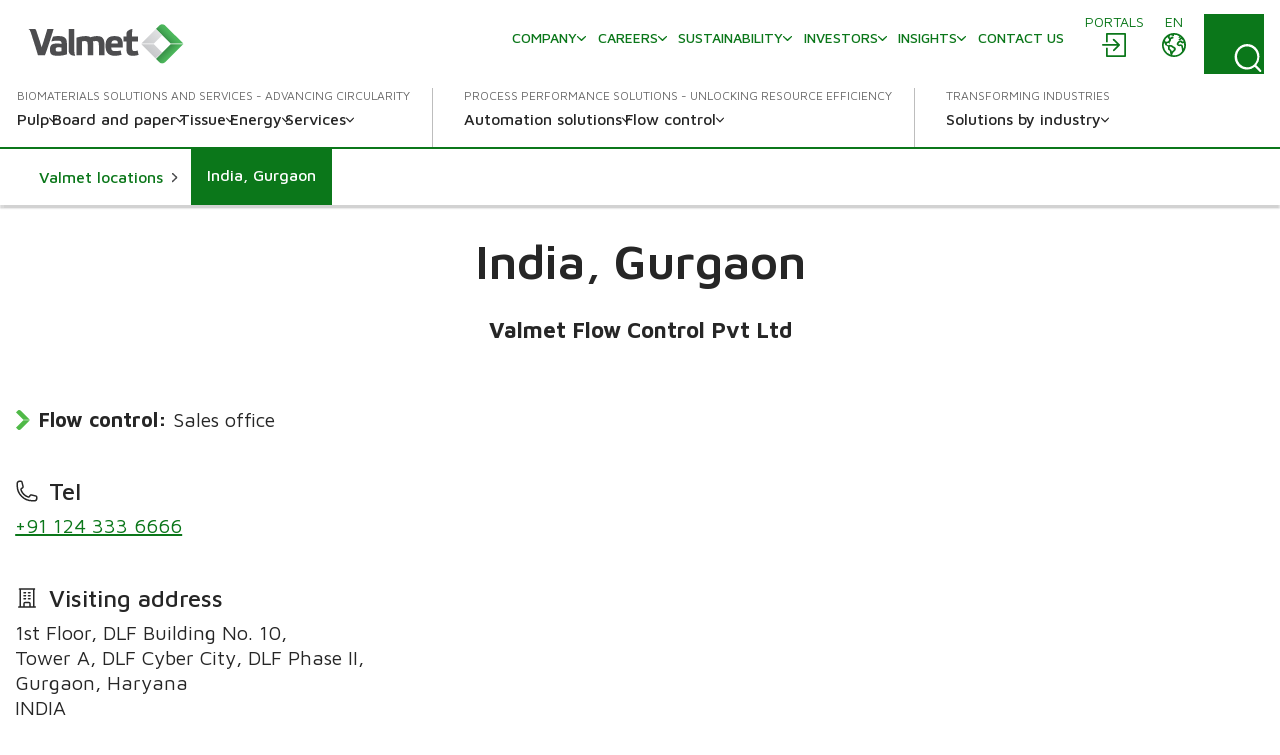

--- FILE ---
content_type: text/html; charset=utf-8
request_url: https://www.valmet.com/contact/valmet-locations/india-gurgaon/
body_size: 26258
content:

<!DOCTYPE html>
<html lang="en" class=" no-js">
    <head>
        <meta charset="utf-8">
        <meta http-equiv="X-UA-Compatible" content="IE=edge">
        <meta name="viewport" content="width=device-width, initial-scale=1">
    
        <meta name="title" property="title" content="Valmet location in India, Gurgaon" />
<meta property="og:title" content="Valmet location in India, Gurgaon" />
<meta name="description" property="description" content="Valmet offering for flow control in India, Gurgaon" />
<meta property="og:description" content="Valmet offering for flow control in India, Gurgaon" />
<meta property="og:image" content="https://www.valmet.com/globalassets/about-us/valmet-logo-1200x627px.jpg" />
<meta property="og:type" content="article" />

        <title>Valmet location in India, Gurgaon</title>
        
        

<link href="https://www.valmet.com/contact/valmet-locations/india-gurgaon/" rel="canonical" />   
        <link rel="icon" href="/img/favicon.ico" type="image/x-icon" />
    
        <link rel="preconnect" href="https://fonts.googleapis.com">
        <link rel="stylesheet" href="https://fonts.googleapis.com/css2?family=Maven+Pro:wght@300;400;500;600;700&display=swap" nonce="6bRyrv/r4SezbBesTDB&#x2B;C404yZwHemwSdOfKOLLDcu8=">
        <link rel="stylesheet" href="//maxcdn.bootstrapcdn.com/font-awesome/4.7.0/css/font-awesome.min.css" nonce="6bRyrv/r4SezbBesTDB&#x2B;C404yZwHemwSdOfKOLLDcu8=">

        <link rel="stylesheet" href="/dist/css/vendors/globalVendors.css?v=f6b478bd965da813461919be230042f6" nonce="6bRyrv/r4SezbBesTDB&#x2B;C404yZwHemwSdOfKOLLDcu8=" />
        <link rel="stylesheet" href="/dist/css/global.css?v=6b0e25814a899216d8e0169354a538e4" nonce="6bRyrv/r4SezbBesTDB&#x2B;C404yZwHemwSdOfKOLLDcu8=" />

        
    
    




        <script>
            document.documentElement.classList.replace('no-js', 'js');
        </script>

        <script src="https://code.jquery.com/jquery-3.6.4.min.js"
                nonce="6bRyrv/r4SezbBesTDB&#x2B;C404yZwHemwSdOfKOLLDcu8="
                integrity="sha256-oP6HI9z1XaZNBrJURtCoUT5SUnxFr8s3BzRl+cbzUq8="
                crossorigin="anonymous"></script>
        <script nonce="6bRyrv/r4SezbBesTDB&#x2B;C404yZwHemwSdOfKOLLDcu8=">let CookieConsentVideosAccepted = true;</script>
    
        <link href="/dist/css/blocks/locations.css?v=a8f912d7a2ce397bebc69aad11ba75b4" rel="stylesheet" />
<script nonce="6bRyrv/r4SezbBesTDB&#x2B;C404yZwHemwSdOfKOLLDcu8=">
!function(T,l,y){var S=T.location,k="script",D="instrumentationKey",C="ingestionendpoint",I="disableExceptionTracking",E="ai.device.",b="toLowerCase",w="crossOrigin",N="POST",e="appInsightsSDK",t=y.name||"appInsights";(y.name||T[e])&&(T[e]=t);var n=T[t]||function(d){var g=!1,f=!1,m={initialize:!0,queue:[],sv:"5",version:2,config:d};function v(e,t){var n={},a="Browser";return n[E+"id"]=a[b](),n[E+"type"]=a,n["ai.operation.name"]=S&&S.pathname||"_unknown_",n["ai.internal.sdkVersion"]="javascript:snippet_"+(m.sv||m.version),{time:function(){var e=new Date;function t(e){var t=""+e;return 1===t.length&&(t="0"+t),t}return e.getUTCFullYear()+"-"+t(1+e.getUTCMonth())+"-"+t(e.getUTCDate())+"T"+t(e.getUTCHours())+":"+t(e.getUTCMinutes())+":"+t(e.getUTCSeconds())+"."+((e.getUTCMilliseconds()/1e3).toFixed(3)+"").slice(2,5)+"Z"}(),iKey:e,name:"Microsoft.ApplicationInsights."+e.replace(/-/g,"")+"."+t,sampleRate:100,tags:n,data:{baseData:{ver:2}}}}var h=d.url||y.src;if(h){function a(e){var t,n,a,i,r,o,s,c,u,p,l;g=!0,m.queue=[],f||(f=!0,t=h,s=function(){var e={},t=d.connectionString;if(t)for(var n=t.split(";"),a=0;a<n.length;a++){var i=n[a].split("=");2===i.length&&(e[i[0][b]()]=i[1])}if(!e[C]){var r=e.endpointsuffix,o=r?e.location:null;e[C]="https://"+(o?o+".":"")+"dc."+(r||"services.visualstudio.com")}return e}(),c=s[D]||d[D]||"",u=s[C],p=u?u+"/v2/track":d.endpointUrl,(l=[]).push((n="SDK LOAD Failure: Failed to load Application Insights SDK script (See stack for details)",a=t,i=p,(o=(r=v(c,"Exception")).data).baseType="ExceptionData",o.baseData.exceptions=[{typeName:"SDKLoadFailed",message:n.replace(/\./g,"-"),hasFullStack:!1,stack:n+"\nSnippet failed to load ["+a+"] -- Telemetry is disabled\nHelp Link: https://go.microsoft.com/fwlink/?linkid=2128109\nHost: "+(S&&S.pathname||"_unknown_")+"\nEndpoint: "+i,parsedStack:[]}],r)),l.push(function(e,t,n,a){var i=v(c,"Message"),r=i.data;r.baseType="MessageData";var o=r.baseData;return o.message='AI (Internal): 99 message:"'+("SDK LOAD Failure: Failed to load Application Insights SDK script (See stack for details) ("+n+")").replace(/\"/g,"")+'"',o.properties={endpoint:a},i}(0,0,t,p)),function(e,t){if(JSON){var n=T.fetch;if(n&&!y.useXhr)n(t,{method:N,body:JSON.stringify(e),mode:"cors"});else if(XMLHttpRequest){var a=new XMLHttpRequest;a.open(N,t),a.setRequestHeader("Content-type","application/json"),a.send(JSON.stringify(e))}}}(l,p))}function i(e,t){f||setTimeout(function(){!t&&m.core||a()},500)}var e=function(){var n=l.createElement(k);n.src=h;var e=y[w];return!e&&""!==e||"undefined"==n[w]||(n[w]=e),n.onload=i,n.onerror=a,n.onreadystatechange=function(e,t){"loaded"!==n.readyState&&"complete"!==n.readyState||i(0,t)},n}();y.ld<0?l.getElementsByTagName("head")[0].appendChild(e):setTimeout(function(){l.getElementsByTagName(k)[0].parentNode.appendChild(e)},y.ld||0)}try{m.cookie=l.cookie}catch(p){}function t(e){for(;e.length;)!function(t){m[t]=function(){var e=arguments;g||m.queue.push(function(){m[t].apply(m,e)})}}(e.pop())}var n="track",r="TrackPage",o="TrackEvent";t([n+"Event",n+"PageView",n+"Exception",n+"Trace",n+"DependencyData",n+"Metric",n+"PageViewPerformance","start"+r,"stop"+r,"start"+o,"stop"+o,"addTelemetryInitializer","setAuthenticatedUserContext","clearAuthenticatedUserContext","flush"]),m.SeverityLevel={Verbose:0,Information:1,Warning:2,Error:3,Critical:4};var s=(d.extensionConfig||{}).ApplicationInsightsAnalytics||{};if(!0!==d[I]&&!0!==s[I]){var c="onerror";t(["_"+c]);var u=T[c];T[c]=function(e,t,n,a,i){var r=u&&u(e,t,n,a,i);return!0!==r&&m["_"+c]({message:e,url:t,lineNumber:n,columnNumber:a,error:i}),r},d.autoExceptionInstrumented=!0}return m}(y.cfg);function a(){y.onInit&&y.onInit(n)}(T[t]=n).queue&&0===n.queue.length?(n.queue.push(a),n.trackPageView({})):a()}(window,document,{src: "https://js.monitor.azure.com/scripts/b/ai.2.gbl.min.js", crossOrigin: "anonymous", cfg: {instrumentationKey: '2e179f35-c5ea-4d3f-8424-85b7140e7786', disableCookiesUsage: false }});
</script>

    
        <!-- Google Tag Manager -->
<script nonce="6bRyrv/r4SezbBesTDB+C404yZwHemwSdOfKOLLDcu8=" >(function(w,d,s,l,i){w[l]=w[l]||[];w[l].push(

{'gtm.start': new Date().getTime(),event:'gtm.js'}
);var f=d.getElementsByTagName(s)[0],
j=d.createElement(s),dl=l!='dataLayer'?'&l='+l:'';j.async=true;j.src=
'https://www.googletagmanager.com/gtm.js?id='+i+dl;f.parentNode.insertBefore(j,f);
})(window,document,'script','dataLayer','GTM-NPDVSH');</script>
<!-- End Google Tag Manager -->
<script nonce="6bRyrv/r4SezbBesTDB+C404yZwHemwSdOfKOLLDcu8="  type="text/javascript" async src="https://bot.leadoo.com/bot/dynamic/chat.js?company=R4l9ZUS"></script>

        
    </head>
    <body id="top" class="locationspage">
        <!-- Google Tag Manager (noscript) -->
<noscript><iframe src="https://www.googletagmanager.com/ns.html?id=GTM-NPDVSH"
height="0" width="0" style="display:none;visibility:hidden"></iframe></noscript>
<!-- End Google Tag Manager (noscript) -->

        
    
        



<div class="page-wrapper">
    






<div id="header" class="container collapse">
    <div class="top-row">
        <div class="header-logo">

<a href="/" title="Valmet logo">
    <img src="/globalassets/_homepageblocks/valmet_logo.svg" width="180" height="49" alt="Valmet logo" class="img-responsive-cover lazyload"
         data-src="/globalassets/_homepageblocks/valmet_logo.svg" data-fallback="/globalassets/_homepageblocks/valmet_logo.svg" svg />
</a>        </div>
        <div id="tools">
                <div class="login">
                    <div id="login" class="btn-group knock">
                        <a class="btn" href="/portals/" aria-labelledby="menu-login-label">
                            <span class="local-site">
                                <span class="local-website-label" id="menu-login-label">Portals</span>
                                <svg xmlns="http://www.w3.org/2000/svg" width="26" height="26" viewBox="0 0 26 26" class="icon-login" fill="currentColor" aria-hidden="true"><path d="M5.9 1a1 1 0 0 0-.9.9v8.4h1.8V2.8h16.4v20.4H6.8v-7.5H5v8.4a1 1 0 0 0 .9.9h18.2a1 1 0 0 0 .9-.9V1.9a1 1 0 0 0-.9-.9zm6.9 5.8L12 7a1 1 0 0 0 0 1.3l4 3.7H2a1 1 0 0 0-1 .9 1 1 0 0 0 1 .9h14l-3.8 3.8a1 1 0 0 0 0 1.3 1 1 0 0 0 1.3 0l5.3-5.4a1 1 0 0 0 0-1.2L13.4 7z" /></svg>
                            </span>
                        </a>
                    </div>
                </div>
            <div class="lang">
                <div id="lang-sel" class="btn-group knock">
                    <button type="button" class="btn lang dropdown-toggle" aria-expanded="false" id="langDropdown" aria-labelledby="menu-language-toggle-label">
                        <svg xmlns="http://www.w3.org/2000/svg" width="26" height="26" viewBox="0 0 512 512" fill="none" class="icon-close" stroke="currentColor" aria-hidden="true"><path stroke-linecap="round" stroke-linejoin="round" stroke-width="32" d="M368 368 144 144m224 0L144 368" /></svg>
                        <span class="local-site">
                            <span class="local-website-label" id="menu-language-toggle-label">en</span>
                            <svg xmlns="http://www.w3.org/2000/svg" width="26" height="26" viewBox="0 0 26 26" class="icon-globe" fill="currentColor" aria-hidden="true"><path d="M13 1a12 12 0 1 0 0 24 12 12 0 0 0 0-24m0 1.7q3.3 0 5.8 1.8h-.5q-.6.2-.8.9c0 .4.6.5.9.5q.8 0 .8-.7-.1-.5-.4-.7l1 .8q-.5.4-.9 1-.1.4-.6.5l-.5.1c-.4.3-.2 1 .2 1.3a1.3 1.3 0 0 0 1.5-.3q.3-.6 1-.8l.5.2q.3.3.2.7c.1.5.5.2.8 0l.5 1q-.3.8-1.2.4l-1.1-.9-1.4.1q-.7 0-1.4.5-.4.7-1 1.2-1.1 1-.5 2.5a3 3 0 0 0 2.5 1.4c1-.1 2-.7 2 .8l.3 1.4.2 1.3.2 1.6a10 10 0 0 1-9.8 3.8v-.3a5 5 0 0 1 1.1-2.4l1.9-1.7a3 3 0 0 0 .4-2.5c-.3-1.2-2-1.6-2.8-2.2q-.7-.8-1.6-1h-1q-.3-.2-.7-.2c-.6 0-.9.6-1.5.5s-1.1-.7-1.3-1.2q0-1 1-1h.8q.4.2.7.6c.5.3.6-.2.5-.6 0-.7-.2-1 .4-1.5q.7-.4.7-1.1v-.9l.7-.7c.6-.4 2.7-.3 1.8-1.5-.2-.3-.7-.9-1-1q-.8.2-1.2.8-.8.7-1.6.1c-.8-.6.4-.7.6-1.1L9 3.5l.6-.2.4.1q.6-.1 1 .1.5.5 1.1.7.8 0 1-.6zm-6.2 2a2 2 0 0 0 .4 1.7q.8.4.9 1 .1.8-.4 1.2l-.4.6q-.2.2-.5.2l-1.5.3c-.9.3-1-1-1.3-1.6q1-2 2.8-3.3m12.8 5.5.6.6 1.2.5q.6.1 1.6-.4a10 10 0 0 1-.6 6v-.3q-.1-.8-.4-1.4.2-1.2-.5-2.2-1.1-1-2.5-.7c-.4 0-2.2.3-1.5-.7l.6-.5q0-.4.4-.6.4-.3 1-.3M3 10.3l1.3 2.5c.5 1 1.9.8 2.5 1.7.5 1 0 2 .3 3 .3.6 1 .7 1.5 1.2q.5.8.5 1.8l.4 2.2A10.3 10.3 0 0 1 3 10.3m6 4.3.8.1q.4.1.7.4l2 1.3q.8.4.3 1.2t-1.5 1.5c-.1 0-.4.5-.6.4l-.1-.7a3 3 0 0 0-1.2-1.6l-.7-.5v-1.9q-.1-.3.1-.2z" /></svg>
                        </span>
                    </button>
                    <ul id="langDropDownUL" class="dropdown-menu dropdown-menu-right" role="menu" aria-labelledby="langDropdown">
                            <li class="headerLanguage" role="menuitem"><a href="/zh/">&#x4E2D;&#x6587; - Chinese</a></li>
                            <li class="headerLanguage" role="menuitem"><a href="/fi/">Suomi - Finnish</a></li>
                            <li class="headerLanguage" role="menuitem"><a href="/fr/">Fran&#xE7;ais - French</a></li>
                            <li class="headerLanguage" role="menuitem"><a href="/de/">Deutsch - German</a></li>
                            <li class="headerLanguage" role="menuitem"><a href="/ja/">&#x65E5;&#x672C;&#x8A9E; - Japanese</a></li>
                            <li class="headerLanguage" role="menuitem"><a href="/kr/">&#xD55C;&#xAD6D;&#xC5B4;(&#xB300;&#xD55C;&#xBBFC;&#xAD6D;) - Korean</a></li>
                            <li class="headerLanguage" role="menuitem"><a href="/pl/">Polski - Polish</a></li>
                            <li class="headerLanguage" role="menuitem"><a href="/pt/">Portugu&#xEA;s - Portuguese</a></li>
                            <li class="headerLanguage" role="menuitem"><a href="/es/">Espa&#xF1;ol - Spanish</a></li>
                            <li class="headerLanguage" role="menuitem"><a href="/sv/">Svenska - Swedish</a></li>
                            <li class="headerLanguage" role="menuitem"><a href="/th-TH/">&#xE44;&#xE17;&#xE22; - Thai</a></li>
                    </ul>
                </div>
            </div>
            <div class="search">
                <form action="/search/" method="get">
                    <button id="search-button" class="btn search-button collapsed"
                            data-bs-toggle="collapse" data-bs-target="#search-input" data-toggle="collapse"
                            data-target="#search-input" aria-controls="search-input" aria-label="Search">
                        <svg xmlns="http://www.w3.org/2000/svg" width="22" height="23" viewBox="0 0 22 23" class="search-icon" fill="currentColor" aria-hidden="true"><path d="m21.7 21.4-3.9-4a10.7 10.7 0 0 0-.5-14.5A10 10 0 0 0 3.2 3c-4 3.8-4.3 10.2-.7 14.4a10 10 0 0 0 14 1.4l4 4q.6.6 1.2 0t0-1.3M2 10.4C1.9 5.8 5.6 2 10.2 2s8.4 3.8 8.4 8.6-3.8 8.6-8.4 8.6A8.5 8.5 0 0 1 2 10.5" /></svg>
                        <svg xmlns="http://www.w3.org/2000/svg" width="26" height="26" viewBox="0 0 512 512" fill="none" class="close-icon" stroke="currentColor" aria-hidden="true"><path stroke-linecap="round" stroke-linejoin="round" stroke-width="32" d="M368 368 144 144m224 0L144 368" /></svg>
                    </button>
                    <div id="search-input" class="input-group collapse no-padding">
                        <div class="input-wrapper">
                            <button type="submit" class="search-submit" aria-label="Search submit">
                                <svg xmlns="http://www.w3.org/2000/svg" width="22" height="23" viewBox="0 0 22 23" class="search-icon" fill="currentColor" aria-hidden="true"><path d="m21.7 21.4-3.9-4a10.7 10.7 0 0 0-.5-14.5A10 10 0 0 0 3.2 3c-4 3.8-4.3 10.2-.7 14.4a10 10 0 0 0 14 1.4l4 4q.6.6 1.2 0t0-1.3M2 10.4C1.9 5.8 5.6 2 10.2 2s8.4 3.8 8.4 8.6-3.8 8.6-8.4 8.6A8.5 8.5 0 0 1 2 10.5" /></svg>
                            </button>
                            <input type="text" class="form-control" name="q" autocomplete="off" placeholder="Search">
                        </div>
                    </div>
                </form>
            </div>
            <button type="button" class="navbar-toggle collapsed" data-bs-toggle="collapse" data-bs-target="#header" data-toggle="collapse" data-target="#header" aria-expanded="false" aria-controls="navbar">
                <svg xmlns="http://www.w3.org/2000/svg" width="28" height="20" viewBox="0 0 28 20" class="open-icon" fill="currentColor" aria-hidden="true"><path d="M27 2H1a1 1 0 1 1 0-2h26a1 1 0 0 1 0 2m0 9H1a1 1 0 0 1 0-2h26a1 1 0 0 1 0 2m0 9H1a1 1 0 0 1 0-2h26a1 1 0 0 1 0 2" /></svg>
                <svg xmlns="http://www.w3.org/2000/svg" width="26" height="26" viewBox="0 0 512 512" fill="none" class="close-icon" stroke="currentColor" aria-hidden="true"><path stroke-linecap="round" stroke-linejoin="round" stroke-width="32" d="M368 368 144 144m224 0L144 368" /></svg>
                <span class="sr-only"></span>
            </button>
        </div>
        <div class="navi">
            <nav class="navbar navbar-default navbar-static-top">
                <div class="navbar-collapse collapse">
                    <div id="topnav" class="flex-container">

                            <div class="tertiary-nav">
                                    <div class="nav navbar-nav tertiary">
                                            <a class="nav-item link-login-mobile" href="/portals/">
                                                <span>
                                                    <svg xmlns="http://www.w3.org/2000/svg" width="26" height="26" viewBox="0 0 26 26" class="icon-login-mobile" fill="currentColor" aria-hidden="true"><path d="M5.9 1a1 1 0 0 0-.9.9v8.4h1.8V2.8h16.4v20.4H6.8v-7.5H5v8.4a1 1 0 0 0 .9.9h18.2a1 1 0 0 0 .9-.9V1.9a1 1 0 0 0-.9-.9zm6.9 5.8L12 7a1 1 0 0 0 0 1.3l4 3.7H2a1 1 0 0 0-1 .9 1 1 0 0 0 1 .9h14l-3.8 3.8a1 1 0 0 0 0 1.3 1 1 0 0 0 1.3 0l5.3-5.4a1 1 0 0 0 0-1.2L13.4 7z" /></svg>
                                                    Portals
                                                </span>
                                            </a>
                                    
                                            <a class="nav-item company-heading" href="#">
                                                <span>Company</span>
                                                <div class="caret">
                                                    <svg xmlns="http://www.w3.org/2000/svg" viewBox="0 0 10 6" width="10" height="6" fill="none" stroke-width="1.5" stroke-linecap="round" stroke-linejoin="round" class="navigation__icon" stroke="currentColor" aria-hidden="true"><path d="M0.75 0.75L5 5.25L9.25 0.75" /></svg>
                                                </div>
                                            </a>
                                            <div class="collapse menu-section company-section">
        <a class="nav-item lvl-1  has-children" href="/company/"  >
            <span>Company</span>

                <span class="caret">
                    <svg xmlns="http://www.w3.org/2000/svg" viewBox="0 0 10 6" width="10" height="6" fill="none" stroke-width="1.5" stroke-linecap="round" stroke-linejoin="round" class="navigation__icon" stroke="currentColor" aria-hidden="true"><path d="M0.75 0.75L5 5.25L9.25 0.75" /></svg>
                </span>
        </a>
                    <div class="collapse menu-section">

        <a class="nav-item lvl-1 menu-section__heading  has-children" href="/company/"  >
            <span>Company</span>

        </a>

                        <div class="menu-section__sub-section">
                                <div class="menu-section__sub-section__column">
        <a class="nav-item lvl-2 menu-section__sub-heading " href="/company/our-business/"  >
            <span>Our business</span>

        </a>
                                        <div class="menu-section__sub-items collapse">
                                        </div>
        <a class="nav-item lvl-2 menu-section__sub-heading " href="/company/journey/"  >
            <span>Our journey</span>

        </a>
                                        <div class="menu-section__sub-items collapse">
                                        </div>
        <a class="nav-item lvl-2 menu-section__sub-heading " href="/company/strategy/"  >
            <span>Strategy</span>

        </a>
                                        <div class="menu-section__sub-items collapse">
                                        </div>
                                </div>
                                <div class="menu-section__sub-section__column">
        <a class="nav-item lvl-2 menu-section__sub-heading  has-children" href="/company/innovation/"  >
            <span>Innovation</span>

                <span class="caret">
                    <svg xmlns="http://www.w3.org/2000/svg" viewBox="0 0 10 6" width="10" height="6" fill="none" stroke-width="1.5" stroke-linecap="round" stroke-linejoin="round" class="navigation__icon" stroke="currentColor" aria-hidden="true"><path d="M0.75 0.75L5 5.25L9.25 0.75" /></svg>
                </span>
        </a>
                                        <div class="menu-section__sub-items collapse">
        <a class="nav-item lvl-3 " href="/company/innovation/beyond-circularity/"   data-mob-id="61992">
            <span>Beyond Circularity</span>

        </a>
                                        </div>
        <a class="nav-item lvl-2 menu-section__sub-heading " href="/company/values/"  >
            <span>Values</span>

        </a>
                                        <div class="menu-section__sub-items collapse">
                                        </div>
        <a class="nav-item lvl-2 menu-section__sub-heading  has-children" href="/company/management/"  >
            <span>Management</span>

                <span class="caret">
                    <svg xmlns="http://www.w3.org/2000/svg" viewBox="0 0 10 6" width="10" height="6" fill="none" stroke-width="1.5" stroke-linecap="round" stroke-linejoin="round" class="navigation__icon" stroke="currentColor" aria-hidden="true"><path d="M0.75 0.75L5 5.25L9.25 0.75" /></svg>
                </span>
        </a>
                                        <div class="menu-section__sub-items collapse">
        <a class="nav-item lvl-3 " href="/company/management/board-of-directors/"   data-mob-id="220614">
            <span>Board of Directors</span>

        </a>
        <a class="nav-item lvl-3 " href="/company/management/executive-team/"   data-mob-id="220615">
            <span>Executive Leadership Team</span>

        </a>
                                        </div>
                                </div>
                                <div class="menu-section__sub-section__column">
        <a class="nav-item lvl-2 menu-section__sub-heading  has-children" href="/company/working-principles/"  >
            <span>Working principles</span>

                <span class="caret">
                    <svg xmlns="http://www.w3.org/2000/svg" viewBox="0 0 10 6" width="10" height="6" fill="none" stroke-width="1.5" stroke-linecap="round" stroke-linejoin="round" class="navigation__icon" stroke="currentColor" aria-hidden="true"><path d="M0.75 0.75L5 5.25L9.25 0.75" /></svg>
                </span>
        </a>
                                        <div class="menu-section__sub-items collapse">
        <a class="nav-item lvl-3 " href="/company/working-principles/code-of-conduct/"   data-mob-id="226209">
            <span>Code of Conduct</span>

        </a>
                                        </div>
        <a class="nav-item lvl-2 menu-section__sub-heading " href="/company/procurement/"  >
            <span>Procurement</span>

        </a>
                                        <div class="menu-section__sub-items collapse">
                                        </div>
        <a class="nav-item lvl-2 menu-section__sub-heading  has-children" href="/media/"  >
            <span>Media</span>

                <span class="caret">
                    <svg xmlns="http://www.w3.org/2000/svg" viewBox="0 0 10 6" width="10" height="6" fill="none" stroke-width="1.5" stroke-linecap="round" stroke-linejoin="round" class="navigation__icon" stroke="currentColor" aria-hidden="true"><path d="M0.75 0.75L5 5.25L9.25 0.75" /></svg>
                </span>
        </a>
                                        <div class="menu-section__sub-items collapse">
        <a class="nav-item lvl-3 " href="/media/news/"   data-mob-id="233634">
            <span>News</span>

        </a>
                                        </div>
                                </div>
                                <div class="menu-section__sub-section__column">
        <a class="nav-item lvl-2 menu-section__sub-heading " href="/events/"  target="_top" >
            <span>Events</span>

        </a>
                                        <div class="menu-section__sub-items collapse">
                                        </div>
                                </div>
                        </div>
                    </div>
        <a class="nav-item lvl-1  has-children" href="/careers/"  >
            <span>Careers</span>

                <span class="caret">
                    <svg xmlns="http://www.w3.org/2000/svg" viewBox="0 0 10 6" width="10" height="6" fill="none" stroke-width="1.5" stroke-linecap="round" stroke-linejoin="round" class="navigation__icon" stroke="currentColor" aria-hidden="true"><path d="M0.75 0.75L5 5.25L9.25 0.75" /></svg>
                </span>
        </a>
                    <div class="collapse menu-section">

        <a class="nav-item lvl-1 menu-section__heading  has-children" href="/careers/"  >
            <span>Careers</span>

        </a>

                        <div class="menu-section__sub-section">
                                <div class="menu-section__sub-section__column">
        <a class="nav-item lvl-2 menu-section__sub-heading  has-children" href="/careers/"  >
            <span>Careers at Valmet</span>

                <span class="caret">
                    <svg xmlns="http://www.w3.org/2000/svg" viewBox="0 0 10 6" width="10" height="6" fill="none" stroke-width="1.5" stroke-linecap="round" stroke-linejoin="round" class="navigation__icon" stroke="currentColor" aria-hidden="true"><path d="M0.75 0.75L5 5.25L9.25 0.75" /></svg>
                </span>
        </a>
                                        <div class="menu-section__sub-items collapse">
        <a class="nav-item lvl-3 " href="/careers/careers-at-valmet/engineering/"   data-mob-id="61164">
            <span>Engineering</span>

        </a>
        <a class="nav-item lvl-3 " href="/careers/careers-at-valmet/sales/"   data-mob-id="61163">
            <span>Sales</span>

        </a>
        <a class="nav-item lvl-3 " href="/careers/careers-at-valmet/field-services/"   data-mob-id="61162">
            <span>Field services</span>

        </a>
        <a class="nav-item lvl-3 " href="/careers/careers-at-valmet/students-and-recent-graduates/"   data-mob-id="61153">
            <span>Students &amp; Recent Graduates</span>

        </a>
                                        </div>
                                </div>
                                <div class="menu-section__sub-section__column">
        <a class="nav-item lvl-2 menu-section__sub-heading " href="https://valmet.wd103.myworkdayjobs.com/en-US/External"  target="_blank" >
            <span>Open jobs</span>

        </a>
                                        <div class="menu-section__sub-items collapse">
                                        </div>
        <a class="nav-item lvl-2 menu-section__sub-heading  has-children" href="/careers/working-with-us/"  >
            <span>Working with us</span>

                <span class="caret">
                    <svg xmlns="http://www.w3.org/2000/svg" viewBox="0 0 10 6" width="10" height="6" fill="none" stroke-width="1.5" stroke-linecap="round" stroke-linejoin="round" class="navigation__icon" stroke="currentColor" aria-hidden="true"><path d="M0.75 0.75L5 5.25L9.25 0.75" /></svg>
                </span>
        </a>
                                        <div class="menu-section__sub-items collapse">
        <a class="nav-item lvl-3 " href="/careers/working-with-us/your-development/"   data-mob-id="61160">
            <span>Your development &amp; wellbeing</span>

        </a>
        <a class="nav-item lvl-3 " href="/careers/working-with-us/benefits--what-we-offer/"   data-mob-id="61161">
            <span>Benefits &#x2013; what we offer</span>

        </a>
        <a class="nav-item lvl-3 " href="/careers/working-with-us/diversity-and-inclusion/"   data-mob-id="61152">
            <span>Diversity and inclusion</span>

        </a>
                                        </div>
                                </div>
                                <div class="menu-section__sub-section__column">
        <a class="nav-item lvl-2 menu-section__sub-heading " href="//www.valmet.com/insights/?content-type=career-story"  >
            <span>Career stories</span>

        </a>
                                        <div class="menu-section__sub-items collapse">
                                        </div>
        <a class="nav-item lvl-2 menu-section__sub-heading " href="/careers/how-to-apply-faq/"  >
            <span>How to apply FAQ</span>

        </a>
                                        <div class="menu-section__sub-items collapse">
                                        </div>
        <a class="nav-item lvl-2 menu-section__sub-heading " href="/careers/contact-us/"  >
            <span>Contact us</span>

        </a>
                                        <div class="menu-section__sub-items collapse">
                                        </div>
                                </div>
                        </div>
                    </div>
        <a class="nav-item lvl-1  has-children" href="/sustainability/"  >
            <span>Sustainability</span>

                <span class="caret">
                    <svg xmlns="http://www.w3.org/2000/svg" viewBox="0 0 10 6" width="10" height="6" fill="none" stroke-width="1.5" stroke-linecap="round" stroke-linejoin="round" class="navigation__icon" stroke="currentColor" aria-hidden="true"><path d="M0.75 0.75L5 5.25L9.25 0.75" /></svg>
                </span>
        </a>
                    <div class="collapse menu-section">

        <a class="nav-item lvl-1 menu-section__heading  has-children" href="/sustainability/"  >
            <span>Sustainability</span>

        </a>

                        <div class="menu-section__sub-section">
                                <div class="menu-section__sub-section__column">
        <a class="nav-item lvl-2 menu-section__sub-heading  has-children" href="/sustainability/sustainability-at-valmet/"  >
            <span>Sustainability at Valmet</span>

                <span class="caret">
                    <svg xmlns="http://www.w3.org/2000/svg" viewBox="0 0 10 6" width="10" height="6" fill="none" stroke-width="1.5" stroke-linecap="round" stroke-linejoin="round" class="navigation__icon" stroke="currentColor" aria-hidden="true"><path d="M0.75 0.75L5 5.25L9.25 0.75" /></svg>
                </span>
        </a>
                                        <div class="menu-section__sub-items collapse">
        <a class="nav-item lvl-3 " href="/sustainability/sustainability-at-valmet/sustainability-agenda/"   data-mob-id="56708">
            <span>Sustainability agenda</span>

        </a>
        <a class="nav-item lvl-3 " href="/sustainability/sustainability-at-valmet/risks-and-opportunities/"   data-mob-id="56711">
            <span>Sustainability risks and opportunities</span>

        </a>
        <a class="nav-item lvl-3 " href="/insights/articles/sustainability/"   data-mob-id="56712">
            <span>Sustainability articles</span>

        </a>
        <a class="nav-item lvl-3 " href="/sustainability/sustainability-at-valmet/how-we-live-sustainability-at-valmet/"   data-mob-id="137918">
            <span>Explore how we live sustainably at Valmet</span>

        </a>
                                        </div>
        <a class="nav-item lvl-2 menu-section__sub-heading  has-children" href="/sustainability/circular-economy/"  >
            <span>Circularity</span>

                <span class="caret">
                    <svg xmlns="http://www.w3.org/2000/svg" viewBox="0 0 10 6" width="10" height="6" fill="none" stroke-width="1.5" stroke-linecap="round" stroke-linejoin="round" class="navigation__icon" stroke="currentColor" aria-hidden="true"><path d="M0.75 0.75L5 5.25L9.25 0.75" /></svg>
                </span>
        </a>
                                        <div class="menu-section__sub-items collapse">
        <a class="nav-item lvl-3 " href="/sustainability/circular-economy/enabling-a-circular-economy-for-our-customers/"   data-mob-id="56714">
            <span>Enabling a circular economy for our customers</span>

        </a>
        <a class="nav-item lvl-3 " href="/sustainability/circular-economy/circular-economy-in-our-own-operations/"   data-mob-id="56715">
            <span>Circular economy in our own operations</span>

        </a>
                                        </div>
                                </div>
                                <div class="menu-section__sub-section__column">
        <a class="nav-item lvl-2 menu-section__sub-heading " href="/sustainability/climate-program/"  >
            <span>Climate</span>

        </a>
                                        <div class="menu-section__sub-items collapse">
                                        </div>
        <a class="nav-item lvl-2 menu-section__sub-heading  has-children" href="/sustainability/environmental-efficiency/"  >
            <span>Environmental efficiency</span>

                <span class="caret">
                    <svg xmlns="http://www.w3.org/2000/svg" viewBox="0 0 10 6" width="10" height="6" fill="none" stroke-width="1.5" stroke-linecap="round" stroke-linejoin="round" class="navigation__icon" stroke="currentColor" aria-hidden="true"><path d="M0.75 0.75L5 5.25L9.25 0.75" /></svg>
                </span>
        </a>
                                        <div class="menu-section__sub-items collapse">
        <a class="nav-item lvl-3 " href="/sustainability/environmental-efficiency/circular-based-waste-management-plan-at-valmet/"   data-mob-id="149609">
            <span>Circular-based waste management plan</span>

        </a>
                                        </div>
        <a class="nav-item lvl-2 menu-section__sub-heading " href="/sustainability/engaged-workplace/"  >
            <span>Engaged workplace</span>

        </a>
                                        <div class="menu-section__sub-items collapse">
                                        </div>
        <a class="nav-item lvl-2 menu-section__sub-heading " href="/sustainability/health-and-safety/"  >
            <span>Health and safety</span>

        </a>
                                        <div class="menu-section__sub-items collapse">
                                        </div>
                                </div>
                                <div class="menu-section__sub-section__column">
        <a class="nav-item lvl-2 menu-section__sub-heading  has-children" href="/sustainability/corporate-citizenship/"  >
            <span>Corporate citizenship</span>

                <span class="caret">
                    <svg xmlns="http://www.w3.org/2000/svg" viewBox="0 0 10 6" width="10" height="6" fill="none" stroke-width="1.5" stroke-linecap="round" stroke-linejoin="round" class="navigation__icon" stroke="currentColor" aria-hidden="true"><path d="M0.75 0.75L5 5.25L9.25 0.75" /></svg>
                </span>
        </a>
                                        <div class="menu-section__sub-items collapse">
        <a class="nav-item lvl-3 " href="/sustainability/corporate-citizenship/sponsorships-donations/"   data-mob-id="56722">
            <span>Sponsorships and donations</span>

        </a>
        <a class="nav-item lvl-3 " href="/sustainability/corporate-citizenship/global-social-responsibility-program/"   data-mob-id="56724">
            <span>Global social responsibility program</span>

        </a>
                                        </div>
        <a class="nav-item lvl-2 menu-section__sub-heading  has-children" href="/sustainability/ethical-business-practices/"  >
            <span>Ethical business practices</span>

                <span class="caret">
                    <svg xmlns="http://www.w3.org/2000/svg" viewBox="0 0 10 6" width="10" height="6" fill="none" stroke-width="1.5" stroke-linecap="round" stroke-linejoin="round" class="navigation__icon" stroke="currentColor" aria-hidden="true"><path d="M0.75 0.75L5 5.25L9.25 0.75" /></svg>
                </span>
        </a>
                                        <div class="menu-section__sub-items collapse">
        <a class="nav-item lvl-3 " href="/sustainability/ethical-business-practices/valmets-and-human-rights/"   data-mob-id="56726">
            <span>Human rights management</span>

        </a>
        <a class="nav-item lvl-3 " href="/sustainability/ethical-business-practices/sustainability-management/"   data-mob-id="56727">
            <span>Sustainability management</span>

        </a>
                                        </div>
                                </div>
                                <div class="menu-section__sub-section__column">
        <a class="nav-item lvl-2 menu-section__sub-heading  has-children" href="/sustainability/sustainable-supply-chain/"  >
            <span>Sustainable supply chain</span>

                <span class="caret">
                    <svg xmlns="http://www.w3.org/2000/svg" viewBox="0 0 10 6" width="10" height="6" fill="none" stroke-width="1.5" stroke-linecap="round" stroke-linejoin="round" class="navigation__icon" stroke="currentColor" aria-hidden="true"><path d="M0.75 0.75L5 5.25L9.25 0.75" /></svg>
                </span>
        </a>
                                        <div class="menu-section__sub-items collapse">
        <a class="nav-item lvl-3 " href="/sustainability/sustainable-supply-chain/supplier-sustainability-program/"   data-mob-id="56730">
            <span>Supplier sustainability engagement program</span>

        </a>
                                        </div>
        <a class="nav-item lvl-2 menu-section__sub-heading " href="/sustainability/sustainability-reporting/"  >
            <span>Transparent reporting</span>

        </a>
                                        <div class="menu-section__sub-items collapse">
                                        </div>
                                </div>
                        </div>
                    </div>
        <a class="nav-item lvl-1  has-children" href="/investors/"  >
            <span>Investors</span>

                <span class="caret">
                    <svg xmlns="http://www.w3.org/2000/svg" viewBox="0 0 10 6" width="10" height="6" fill="none" stroke-width="1.5" stroke-linecap="round" stroke-linejoin="round" class="navigation__icon" stroke="currentColor" aria-hidden="true"><path d="M0.75 0.75L5 5.25L9.25 0.75" /></svg>
                </span>
        </a>
                    <div class="collapse menu-section">

        <a class="nav-item lvl-1 menu-section__heading  has-children" href="/investors/"  >
            <span>Investors</span>

        </a>

                        <div class="menu-section__sub-section">
                                <div class="menu-section__sub-section__column">
        <a class="nav-item lvl-2 menu-section__sub-heading  has-children" href="/investors/valmet-as-an-investment/"  >
            <span>Valmet as an investment</span>

                <span class="caret">
                    <svg xmlns="http://www.w3.org/2000/svg" viewBox="0 0 10 6" width="10" height="6" fill="none" stroke-width="1.5" stroke-linecap="round" stroke-linejoin="round" class="navigation__icon" stroke="currentColor" aria-hidden="true"><path d="M0.75 0.75L5 5.25L9.25 0.75" /></svg>
                </span>
        </a>
                                        <div class="menu-section__sub-items collapse">
        <a class="nav-item lvl-3 " href="/investors/valmet-as-an-investment/valmet-factsheet/"   data-mob-id="69476">
            <span>Valmet factsheet</span>

        </a>
        <a class="nav-item lvl-3 " href="/investors/valmet-as-an-investment/strategy-and-financial-targets/"   data-mob-id="69477">
            <span>Strategy and financial targets</span>

        </a>
        <a class="nav-item lvl-3 " href="/investors/valmet-as-an-investment/segments/"   data-mob-id="69478">
            <span>Segments and Business areas</span>

        </a>
                                                            <button type="button" class="menu-section__sub-items__more">
                                                                <span>More</span>
                                                                <div class="caret">
                                                                    <svg xmlns="http://www.w3.org/2000/svg" viewBox="0 0 10 6" width="10" height="6" fill="none" stroke-width="1.5" stroke-linecap="round" stroke-linejoin="round" class="navigation__icon" stroke="currentColor" aria-hidden="true"><path d="M0.75 0.75L5 5.25L9.25 0.75" /></svg>
                                                                </div>
                                                            </button>
        <a class="nav-item lvl-3 visible-mobile " href="/investors/valmet-as-an-investment/BAs/"   data-mob-id="69479">
            <span>Business areas</span>

        </a>
        <a class="nav-item lvl-3 visible-mobile " href="/investors/valmet-as-an-investment/outlook-growth-drivers-and-risks/"   data-mob-id="69491">
            <span>Outlook, growth drivers and risks</span>

        </a>
        <a class="nav-item lvl-3 visible-mobile " href="/investors/valmet-as-an-investment/orders-received/"   data-mob-id="69495">
            <span>Orders received</span>

        </a>
        <a class="nav-item lvl-3 visible-mobile " href="/investors/valmet-as-an-investment/order-backlog/"   data-mob-id="69496">
            <span>Order backlog</span>

        </a>
        <a class="nav-item lvl-3 visible-mobile " href="/investors/valmet-as-an-investment/rd/"   data-mob-id="69502">
            <span>R&amp;D</span>

        </a>
        <a class="nav-item lvl-3 visible-mobile " href="/investors/valmet-as-an-investment/competitors/"   data-mob-id="69503">
            <span>Competitors</span>

        </a>
        <a class="nav-item lvl-3 visible-mobile " href="/investors/valmet-as-an-investment/acquisitions-and-disposals/"   data-mob-id="69504">
            <span>M&amp;A</span>

        </a>
        <a class="nav-item lvl-3 visible-mobile " href="/investors/valmet-as-an-investment/external-data-providers/"   data-mob-id="69511">
            <span>External data providers</span>

        </a>
                                        </div>
        <a class="nav-item lvl-2 menu-section__sub-heading  has-children" href="/investors/reports-and-presentations/"  >
            <span>All financial reports and presentations</span>

                <span class="caret">
                    <svg xmlns="http://www.w3.org/2000/svg" viewBox="0 0 10 6" width="10" height="6" fill="none" stroke-width="1.5" stroke-linecap="round" stroke-linejoin="round" class="navigation__icon" stroke="currentColor" aria-hidden="true"><path d="M0.75 0.75L5 5.25L9.25 0.75" /></svg>
                </span>
        </a>
                                        <div class="menu-section__sub-items collapse">
        <a class="nav-item lvl-3 " href="/investors/reports-and-presentations/other-presentations/"   data-mob-id="66999">
            <span>Roadshow and other presentations</span>

        </a>
        <a class="nav-item lvl-3 " href="/investors/reports-and-presentations/capital-markets-days-presentations/"   data-mob-id="67000">
            <span>Capital Markets Days&#x27; presentations</span>

        </a>
        <a class="nav-item lvl-3 " href="/investors/reports-and-presentations/neles-reports-archive/"   data-mob-id="66998">
            <span>Neles reports archive</span>

        </a>
                                        </div>
        <a class="nav-item lvl-2 menu-section__sub-heading " href="/investors/sustainable-investment/"  >
            <span>Sustainability for investors</span>

        </a>
                                        <div class="menu-section__sub-items collapse">
                                        </div>
                                </div>
                                <div class="menu-section__sub-section__column">
        <a class="nav-item lvl-2 menu-section__sub-heading  has-children" href="/media/news/"  target="_top" >
            <span>Releases</span>

                <span class="caret">
                    <svg xmlns="http://www.w3.org/2000/svg" viewBox="0 0 10 6" width="10" height="6" fill="none" stroke-width="1.5" stroke-linecap="round" stroke-linejoin="round" class="navigation__icon" stroke="currentColor" aria-hidden="true"><path d="M0.75 0.75L5 5.25L9.25 0.75" /></svg>
                </span>
        </a>
                                        <div class="menu-section__sub-items collapse">
        <a class="nav-item lvl-3 " href="/media/news/stock-exchange-releases/"  target="_top"  data-mob-id="97843">
            <span>Stock exchange releases</span>

        </a>
        <a class="nav-item lvl-3 " href="/media/news/management-transactions/"  target="_top"  data-mob-id="97845">
            <span>Management transactions</span>

        </a>
        <a class="nav-item lvl-3 " href="/media/news/press-releases/"  target="_top"  data-mob-id="97846">
            <span>Press releases</span>

        </a>
                                        </div>
        <a class="nav-item lvl-2 menu-section__sub-heading  has-children" href="/investors/valmet-share/"  >
            <span>Valmet share</span>

                <span class="caret">
                    <svg xmlns="http://www.w3.org/2000/svg" viewBox="0 0 10 6" width="10" height="6" fill="none" stroke-width="1.5" stroke-linecap="round" stroke-linejoin="round" class="navigation__icon" stroke="currentColor" aria-hidden="true"><path d="M0.75 0.75L5 5.25L9.25 0.75" /></svg>
                </span>
        </a>
                                        <div class="menu-section__sub-items collapse">
        <a class="nav-item lvl-3 " href="/investors/valmet-share/share/"   data-mob-id="68316">
            <span>Share information and monitor</span>

        </a>
        <a class="nav-item lvl-3 " href="/investors/valmet-share/analysts-consensus-estimates/"   data-mob-id="68317">
            <span>Analysts and consensus estimates</span>

        </a>
        <a class="nav-item lvl-3 " href="/investors/valmet-share/short-positions/"   data-mob-id="68325">
            <span>Short positions</span>

        </a>
                                                            <button type="button" class="menu-section__sub-items__more">
                                                                <span>More</span>
                                                                <div class="caret">
                                                                    <svg xmlns="http://www.w3.org/2000/svg" viewBox="0 0 10 6" width="10" height="6" fill="none" stroke-width="1.5" stroke-linecap="round" stroke-linejoin="round" class="navigation__icon" stroke="currentColor" aria-hidden="true"><path d="M0.75 0.75L5 5.25L9.25 0.75" /></svg>
                                                                </div>
                                                            </button>
        <a class="nav-item lvl-3 visible-mobile " href="/investors/valmet-share/management-shareholding/"   data-mob-id="68378">
            <span>Management shareholding</span>

        </a>
        <a class="nav-item lvl-3 visible-mobile " href="/investors/valmet-share/flagging-notifications/"   data-mob-id="68380">
            <span>Flagging notifications</span>

        </a>
                                        </div>
                                </div>
                                <div class="menu-section__sub-section__column">
        <a class="nav-item lvl-2 menu-section__sub-heading  has-children" href="/investors/governance/"  >
            <span>Governance</span>

                <span class="caret">
                    <svg xmlns="http://www.w3.org/2000/svg" viewBox="0 0 10 6" width="10" height="6" fill="none" stroke-width="1.5" stroke-linecap="round" stroke-linejoin="round" class="navigation__icon" stroke="currentColor" aria-hidden="true"><path d="M0.75 0.75L5 5.25L9.25 0.75" /></svg>
                </span>
        </a>
                                        <div class="menu-section__sub-items collapse">
        <a class="nav-item lvl-3 " href="/investors/governance/annual-general-meeting/"   data-mob-id="68422">
            <span>Annual General Meeting</span>

        </a>
        <a class="nav-item lvl-3 " href="/investors/governance/board-of-directors/"   data-mob-id="68437">
            <span>Board of Directors</span>

        </a>
        <a class="nav-item lvl-3 " href="/investors/governance/executive-team/"   data-mob-id="68440">
            <span>Executive Leadership Team</span>

        </a>
                                                            <button type="button" class="menu-section__sub-items__more">
                                                                <span>More</span>
                                                                <div class="caret">
                                                                    <svg xmlns="http://www.w3.org/2000/svg" viewBox="0 0 10 6" width="10" height="6" fill="none" stroke-width="1.5" stroke-linecap="round" stroke-linejoin="round" class="navigation__icon" stroke="currentColor" aria-hidden="true"><path d="M0.75 0.75L5 5.25L9.25 0.75" /></svg>
                                                                </div>
                                                            </button>
        <a class="nav-item lvl-3 visible-mobile " href="/investors/governance/nomination-board/"   data-mob-id="68441">
            <span>Nomination Board</span>

        </a>
        <a class="nav-item lvl-3 visible-mobile " href="/investors/governance/insiders/"   data-mob-id="68442">
            <span>Insiders</span>

        </a>
        <a class="nav-item lvl-3 visible-mobile " href="/investors/governance/remuneration/"   data-mob-id="68443">
            <span>Remuneration</span>

        </a>
        <a class="nav-item lvl-3 visible-mobile " href="/investors/governance/risk-management/"   data-mob-id="68447">
            <span>Risk management</span>

        </a>
        <a class="nav-item lvl-3 visible-mobile " href="/investors/governance/auditors/"   data-mob-id="68448">
            <span>Auditors</span>

        </a>
        <a class="nav-item lvl-3 visible-mobile " href="/investors/governance/articles-of-association/"   data-mob-id="68449">
            <span>Articles of association</span>

        </a>
                                        </div>
        <a class="nav-item lvl-2 menu-section__sub-heading  has-children" href="/investors/financials/"  >
            <span>Financial information</span>

                <span class="caret">
                    <svg xmlns="http://www.w3.org/2000/svg" viewBox="0 0 10 6" width="10" height="6" fill="none" stroke-width="1.5" stroke-linecap="round" stroke-linejoin="round" class="navigation__icon" stroke="currentColor" aria-hidden="true"><path d="M0.75 0.75L5 5.25L9.25 0.75" /></svg>
                </span>
        </a>
                                        <div class="menu-section__sub-items collapse">
        <a class="nav-item lvl-3 " href="/investors/financials/quarterly-and-annual-financials/"   data-mob-id="68768">
            <span>Financial figures analysis tool</span>

        </a>
        <a class="nav-item lvl-3 " href="/investors/financials/financial-targets/"   data-mob-id="68769">
            <span>2030 financial targets</span>

        </a>
        <a class="nav-item lvl-3 " href="/investors/financials/revenue-recognition/"   data-mob-id="68770">
            <span>Revenue recognition</span>

        </a>
                                                            <button type="button" class="menu-section__sub-items__more">
                                                                <span>More</span>
                                                                <div class="caret">
                                                                    <svg xmlns="http://www.w3.org/2000/svg" viewBox="0 0 10 6" width="10" height="6" fill="none" stroke-width="1.5" stroke-linecap="round" stroke-linejoin="round" class="navigation__icon" stroke="currentColor" aria-hidden="true"><path d="M0.75 0.75L5 5.25L9.25 0.75" /></svg>
                                                                </div>
                                                            </button>
        <a class="nav-item lvl-3 visible-mobile " href="/investors/financials/cost-structure/"   data-mob-id="124612">
            <span>Cost structure</span>

        </a>
        <a class="nav-item lvl-3 visible-mobile " href="/investors/financials/financing/"   data-mob-id="68772">
            <span>Debt and financing</span>

        </a>
        <a class="nav-item lvl-3 visible-mobile " href="/investors/financials/financial-risk-management/"   data-mob-id="68773">
            <span>Financial risk management</span>

        </a>
        <a class="nav-item lvl-3 visible-mobile " href="/investors/financials/investments/"   data-mob-id="68781">
            <span>Investments</span>

        </a>
        <a class="nav-item lvl-3 visible-mobile " href="/investors/financials/net-working-capital/"   data-mob-id="68782">
            <span>Net working capital</span>

        </a>
        <a class="nav-item lvl-3 visible-mobile " href="/investors/financials/calculation-of-key-figures/"   data-mob-id="68783">
            <span>Calculation of key figures</span>

        </a>
                                        </div>
                                </div>
                                <div class="menu-section__sub-section__column">
        <a class="nav-item lvl-2 menu-section__sub-heading  has-children" href="/investors/events-and-calendar/"  >
            <span>Events and calendar</span>

                <span class="caret">
                    <svg xmlns="http://www.w3.org/2000/svg" viewBox="0 0 10 6" width="10" height="6" fill="none" stroke-width="1.5" stroke-linecap="round" stroke-linejoin="round" class="navigation__icon" stroke="currentColor" aria-hidden="true"><path d="M0.75 0.75L5 5.25L9.25 0.75" /></svg>
                </span>
        </a>
                                        <div class="menu-section__sub-items collapse">
        <a class="nav-item lvl-3 " href="/investors/events-and-calendar/financial-calendar/"   data-mob-id="68982">
            <span>Investor Calendar</span>

        </a>
        <a class="nav-item lvl-3 " href="/investors/events-and-calendar/capital-markets-day/"   data-mob-id="68984">
            <span>Capital Markets Day</span>

        </a>
        <a class="nav-item lvl-3 " href="/investors/events-and-calendar/site-visits/"   data-mob-id="68983">
            <span>Site visits</span>

        </a>
                                        </div>
        <a class="nav-item lvl-2 menu-section__sub-heading  has-children" href="/investors/investor-relations/"  >
            <span>Investor relations</span>

                <span class="caret">
                    <svg xmlns="http://www.w3.org/2000/svg" viewBox="0 0 10 6" width="10" height="6" fill="none" stroke-width="1.5" stroke-linecap="round" stroke-linejoin="round" class="navigation__icon" stroke="currentColor" aria-hidden="true"><path d="M0.75 0.75L5 5.25L9.25 0.75" /></svg>
                </span>
        </a>
                                        <div class="menu-section__sub-items collapse">
        <a class="nav-item lvl-3 " href="/investors/investor-relations/contact-information/"   data-mob-id="69069">
            <span>Contact information</span>

        </a>
        <a class="nav-item lvl-3 " href="/investors/investor-relations/ir-directors-blog/"   data-mob-id="69070">
            <span>IR blog</span>

        </a>
        <a class="nav-item lvl-3 " href="/investors/investor-relations/ir-newsletter/"   data-mob-id="69138">
            <span>IR Newsletter</span>

        </a>
                                                            <button type="button" class="menu-section__sub-items__more">
                                                                <span>More</span>
                                                                <div class="caret">
                                                                    <svg xmlns="http://www.w3.org/2000/svg" viewBox="0 0 10 6" width="10" height="6" fill="none" stroke-width="1.5" stroke-linecap="round" stroke-linejoin="round" class="navigation__icon" stroke="currentColor" aria-hidden="true"><path d="M0.75 0.75L5 5.25L9.25 0.75" /></svg>
                                                                </div>
                                                            </button>
        <a class="nav-item lvl-3 visible-mobile " href="/investors/investor-relations/ir-video-gallery/"   data-mob-id="69139">
            <span>IR Video gallery</span>

        </a>
        <a class="nav-item lvl-3 visible-mobile " href="/investors/investor-relations/disclosure-policy/"   data-mob-id="69140">
            <span>Disclosure policy</span>

        </a>
                                        </div>
                                </div>
                        </div>
                    </div>
        <a class="nav-item lvl-1  has-children" href="/insights/"  >
            <span>Insights</span>

                <span class="caret">
                    <svg xmlns="http://www.w3.org/2000/svg" viewBox="0 0 10 6" width="10" height="6" fill="none" stroke-width="1.5" stroke-linecap="round" stroke-linejoin="round" class="navigation__icon" stroke="currentColor" aria-hidden="true"><path d="M0.75 0.75L5 5.25L9.25 0.75" /></svg>
                </span>
        </a>
                    <div class="collapse menu-section">

        <a class="nav-item lvl-1 menu-section__heading  has-children" href="/insights/"  >
            <span>Insights</span>

        </a>

                        <div class="menu-section__sub-section">
                                <div class="menu-section__sub-section__column">
        <a class="nav-item lvl-2 menu-section__sub-heading  has-children" href="/insights/articles/"  >
            <span>References &amp; articles</span>

                <span class="caret">
                    <svg xmlns="http://www.w3.org/2000/svg" viewBox="0 0 10 6" width="10" height="6" fill="none" stroke-width="1.5" stroke-linecap="round" stroke-linejoin="round" class="navigation__icon" stroke="currentColor" aria-hidden="true"><path d="M0.75 0.75L5 5.25L9.25 0.75" /></svg>
                </span>
        </a>
                                        <div class="menu-section__sub-items collapse">
        <a class="nav-item lvl-3 " href="/insights/articles/pulp/"   data-mob-id="25344">
            <span>Pulping and fiber</span>

        </a>
        <a class="nav-item lvl-3 " href="/insights/articles/board-and-paper/"   data-mob-id="25514">
            <span>Board and paper</span>

        </a>
        <a class="nav-item lvl-3 " href="/insights/articles/tissue/"   data-mob-id="25583">
            <span>Tissue</span>

        </a>
                                                            <button type="button" class="menu-section__sub-items__more">
                                                                <span>More</span>
                                                                <div class="caret">
                                                                    <svg xmlns="http://www.w3.org/2000/svg" viewBox="0 0 10 6" width="10" height="6" fill="none" stroke-width="1.5" stroke-linecap="round" stroke-linejoin="round" class="navigation__icon" stroke="currentColor" aria-hidden="true"><path d="M0.75 0.75L5 5.25L9.25 0.75" /></svg>
                                                                </div>
                                                            </button>
        <a class="nav-item lvl-3 visible-mobile " href="/insights/articles/energy/"   data-mob-id="25650">
            <span>Energy</span>

        </a>
        <a class="nav-item lvl-3 visible-mobile " href="/insights/articles/biofuels-and-biomaterials/"   data-mob-id="25701">
            <span>Biofuels and biomaterials</span>

        </a>
        <a class="nav-item lvl-3 visible-mobile " href="/insights/articles/marine/"   data-mob-id="25713">
            <span>Marine</span>

        </a>
        <a class="nav-item lvl-3 visible-mobile " href="/insights/articles/services/"   data-mob-id="25716">
            <span>Services</span>

        </a>
        <a class="nav-item lvl-3 visible-mobile " href="/insights/articles/automation/"   data-mob-id="25815">
            <span>Automation</span>

        </a>
        <a class="nav-item lvl-3 visible-mobile " href="/insights/articles/fabrics/"   data-mob-id="26002">
            <span>Fabrics</span>

        </a>
        <a class="nav-item lvl-3 visible-mobile " href="/insights/articles/sustainability/"   data-mob-id="26003">
            <span>Sustainability</span>

        </a>
        <a class="nav-item lvl-3 visible-mobile " href="/insights/articles/up-and-running/"   data-mob-id="26105">
            <span>Up and Running</span>

        </a>
        <a class="nav-item lvl-3 visible-mobile " href="/insights/articles/flow-control/"   data-mob-id="74716">
            <span>Flow control</span>

        </a>
        <a class="nav-item lvl-3 visible-mobile " href="/insights/articles/experts-voice/"   data-mob-id="26795">
            <span>Expert&#x27;s voice</span>

        </a>
        <a class="nav-item lvl-3 visible-mobile " href="/insights/articles/careers/"   data-mob-id="26818">
            <span>Careers</span>

        </a>
        <a class="nav-item lvl-3 visible-mobile " href="/insights/articles/nonwovens/"   data-mob-id="26832">
            <span>Nonwovens</span>

        </a>
                                        </div>
        <a class="nav-item lvl-2 menu-section__sub-heading " href="/insights/blogs/"  >
            <span>Blogs</span>

        </a>
                                        <div class="menu-section__sub-items collapse">
                                        </div>
                                </div>
                                <div class="menu-section__sub-section__column">
        <a class="nav-item lvl-2 menu-section__sub-heading " href="/insights/webinars/"  >
            <span>Webinars</span>

        </a>
                                        <div class="menu-section__sub-items collapse">
                                        </div>
        <a class="nav-item lvl-2 menu-section__sub-heading  has-children" href="/insights/forward-talks/"  >
            <span>Podcast</span>

                <span class="caret">
                    <svg xmlns="http://www.w3.org/2000/svg" viewBox="0 0 10 6" width="10" height="6" fill="none" stroke-width="1.5" stroke-linecap="round" stroke-linejoin="round" class="navigation__icon" stroke="currentColor" aria-hidden="true"><path d="M0.75 0.75L5 5.25L9.25 0.75" /></svg>
                </span>
        </a>
                                        <div class="menu-section__sub-items collapse">
        <a class="nav-item lvl-3 " href="/insights/forward-talks/podcast-subscription/"   data-mob-id="39956">
            <span>Podcast subscription</span>

        </a>
                                        </div>
        <a class="nav-item lvl-2 menu-section__sub-heading " href="/insights/newsletters/"  >
            <span>Newsletters</span>

        </a>
                                        <div class="menu-section__sub-items collapse">
                                        </div>
                                </div>
                                <div class="menu-section__sub-section__column">
        <a class="nav-item lvl-2 menu-section__sub-heading  has-children" href="/insights/video-gallery/"  >
            <span>Video gallery</span>

                <span class="caret">
                    <svg xmlns="http://www.w3.org/2000/svg" viewBox="0 0 10 6" width="10" height="6" fill="none" stroke-width="1.5" stroke-linecap="round" stroke-linejoin="round" class="navigation__icon" stroke="currentColor" aria-hidden="true"><path d="M0.75 0.75L5 5.25L9.25 0.75" /></svg>
                </span>
        </a>
                                        <div class="menu-section__sub-items collapse">
        <a class="nav-item lvl-3 " href="/insights/video-gallery/valmet-company-videos/"   data-mob-id="40137">
            <span>Valmet company videos</span>

        </a>
        <a class="nav-item lvl-3 " href="/insights/video-gallery/industrial-internet-videos/"   data-mob-id="40291">
            <span>Industrial Internet videos</span>

        </a>
        <a class="nav-item lvl-3 " href="/insights/video-gallery/tissue-videos/"   data-mob-id="40251">
            <span>Tissue videos</span>

        </a>
                                                            <button type="button" class="menu-section__sub-items__more">
                                                                <span>More</span>
                                                                <div class="caret">
                                                                    <svg xmlns="http://www.w3.org/2000/svg" viewBox="0 0 10 6" width="10" height="6" fill="none" stroke-width="1.5" stroke-linecap="round" stroke-linejoin="round" class="navigation__icon" stroke="currentColor" aria-hidden="true"><path d="M0.75 0.75L5 5.25L9.25 0.75" /></svg>
                                                                </div>
                                                            </button>
        <a class="nav-item lvl-3 visible-mobile " href="/insights/video-gallery/board-and-paper-videos/"   data-mob-id="40141">
            <span>Board and paper videos</span>

        </a>
        <a class="nav-item lvl-3 visible-mobile " href="/insights/video-gallery/sustainability-videos/"   data-mob-id="40277">
            <span>Sustainability videos</span>

        </a>
        <a class="nav-item lvl-3 visible-mobile " href="/insights/video-gallery/automation-videos/"   data-mob-id="40257">
            <span>Automation videos</span>

        </a>
        <a class="nav-item lvl-3 visible-mobile " href="/insights/video-gallery/energy-videos/"   data-mob-id="40189">
            <span>Energy videos</span>

        </a>
        <a class="nav-item lvl-3 visible-mobile " href="/insights/video-gallery/services-videos/"   data-mob-id="40204">
            <span>Services videos</span>

        </a>
        <a class="nav-item lvl-3 visible-mobile " href="/insights/video-gallery/pulp-videos/"   data-mob-id="40223">
            <span>Pulping and fiber videos</span>

        </a>
        <a class="nav-item lvl-3 visible-mobile " href="/insights/video-gallery/valmet-videos-for-investors/"   data-mob-id="40140">
            <span>Valmet videos for investors</span>

        </a>
                                        </div>
                                </div>
                                <div class="menu-section__sub-section__column">
        <a class="nav-item lvl-2 menu-section__sub-heading  has-children" href="/insights/customer-magazine/"  >
            <span>Customer magazine</span>

                <span class="caret">
                    <svg xmlns="http://www.w3.org/2000/svg" viewBox="0 0 10 6" width="10" height="6" fill="none" stroke-width="1.5" stroke-linecap="round" stroke-linejoin="round" class="navigation__icon" stroke="currentColor" aria-hidden="true"><path d="M0.75 0.75L5 5.25L9.25 0.75" /></svg>
                </span>
        </a>
                                        <div class="menu-section__sub-items collapse">
        <a class="nav-item lvl-3 " href="/insights/customer-magazine/forward-customer-magazine-newsletter-subscription-form/"   data-mob-id="112867">
            <span>Subscribe to the magazine</span>

        </a>
                                        </div>
        <a class="nav-item lvl-2 menu-section__sub-heading " href="https://valmet.my.site.com/solutionfinder/?utm_source=insights_meganavi&amp;utm_medium=link&amp;utm_campaign=Solution_Finder"  target="_blank" >
            <span>Product and service search</span>

        </a>
                                        <div class="menu-section__sub-items collapse">
                                        </div>
                                </div>
                        </div>
                    </div>
                                            </div>
                                    </div>

                                    <div class="nav navbar-nav header-links">
                                            <a class="nav-item" href="/contact/"><span>Contact us</span></a>
                                    </div>
                            </div>
                    </div>
                </div>
            </nav>
        </div>
    </div>
    <div class="bottom-row">
        <div class="navi">
            <nav class="navbar navbar-default navbar-static-top">
                <div class="navbar-collapse collapse">
                    <div class="flex-container">
                            <div class="primary-nav">
                                <div class="heading"> Biomaterials solutions and services - Advancing circularity</div>
                                <div class="nav navbar-nav primary">
        <a class="nav-item lvl-1  has-children" href="/pulp/"  >
            <span>Pulp</span>

                <span class="caret">
                    <svg xmlns="http://www.w3.org/2000/svg" viewBox="0 0 10 6" width="10" height="6" fill="none" stroke-width="1.5" stroke-linecap="round" stroke-linejoin="round" class="navigation__icon" stroke="currentColor" aria-hidden="true"><path d="M0.75 0.75L5 5.25L9.25 0.75" /></svg>
                </span>
        </a>
                    <div class="collapse menu-section">

        <a class="nav-item lvl-1 menu-section__heading  has-children" href="/pulp/"  >
            <span>Pulp</span>

        </a>

                        <div class="menu-section__sub-section">
                                <div class="menu-section__sub-section__column">
        <a class="nav-item lvl-2 menu-section__sub-heading " href="/pulp/complete-pulp-mills/"  >
            <span>Complete pulp mills</span>

        </a>
                                        <div class="menu-section__sub-items collapse">
                                        </div>
        <a class="nav-item lvl-2 menu-section__sub-heading " href="/pulp/chemical-pulping/"  >
            <span>Chemical pulping</span>

        </a>
                                        <div class="menu-section__sub-items collapse">
                                        </div>
        <a class="nav-item lvl-2 menu-section__sub-heading  has-children" href="/pulp/wood-handling/"  >
            <span>Wood handling</span>

                <span class="caret">
                    <svg xmlns="http://www.w3.org/2000/svg" viewBox="0 0 10 6" width="10" height="6" fill="none" stroke-width="1.5" stroke-linecap="round" stroke-linejoin="round" class="navigation__icon" stroke="currentColor" aria-hidden="true"><path d="M0.75 0.75L5 5.25L9.25 0.75" /></svg>
                </span>
        </a>
                                        <div class="menu-section__sub-items collapse">
        <a class="nav-item lvl-3 " href="/pulp/wood-handling/log-receiving/"   data-mob-id="47214">
            <span>Log receiving</span>

        </a>
        <a class="nav-item lvl-3 " href="/pulp/wood-handling/debarking/"   data-mob-id="47215">
            <span>Debarking</span>

        </a>
        <a class="nav-item lvl-3 " href="/pulp/wood-handling/chipping/"   data-mob-id="47216">
            <span>Chipping</span>

        </a>
                                                            <button type="button" class="menu-section__sub-items__more">
                                                                <span>More</span>
                                                                <div class="caret">
                                                                    <svg xmlns="http://www.w3.org/2000/svg" viewBox="0 0 10 6" width="10" height="6" fill="none" stroke-width="1.5" stroke-linecap="round" stroke-linejoin="round" class="navigation__icon" stroke="currentColor" aria-hidden="true"><path d="M0.75 0.75L5 5.25L9.25 0.75" /></svg>
                                                                </div>
                                                            </button>
        <a class="nav-item lvl-3 visible-mobile " href="/pulp/wood-handling/chip-screening/"   data-mob-id="47217">
            <span>Chip screening</span>

        </a>
        <a class="nav-item lvl-3 visible-mobile " href="/pulp/wood-handling/chip-storing/"   data-mob-id="47218">
            <span>Chip storing</span>

        </a>
        <a class="nav-item lvl-3 visible-mobile " href="/pulp/wood-handling/bark-handling/"   data-mob-id="47219">
            <span>Bark handling</span>

        </a>
        <a class="nav-item lvl-3 visible-mobile " href="/pulp/wood-handling/biomass-drying/"   data-mob-id="149333">
            <span>Biomass drying</span>

        </a>
        <a class="nav-item lvl-3 visible-mobile " href="/pulp/wood-handling/water-handling/"   data-mob-id="47220">
            <span>Water handling</span>

        </a>
        <a class="nav-item lvl-3 visible-mobile " href="/pulp/wood-handling/bulk-material-receiving/"   data-mob-id="47221">
            <span>Bulk material receiving</span>

        </a>
        <a class="nav-item lvl-3 visible-mobile " href="/pulp/wood-handling/conveyor-systems/"   data-mob-id="47222">
            <span>Conveyor systems</span>

        </a>
        <a class="nav-item lvl-3 visible-mobile " href="/pulp/wood-handling/services-for-wood-handling/"   data-mob-id="47223">
            <span>Services for wood handling</span>

        </a>
                                        </div>
        <a class="nav-item lvl-2 menu-section__sub-heading  has-children" href="/pulp/cooking-and-fiberline/"  >
            <span>Cooking and fiber line</span>

                <span class="caret">
                    <svg xmlns="http://www.w3.org/2000/svg" viewBox="0 0 10 6" width="10" height="6" fill="none" stroke-width="1.5" stroke-linecap="round" stroke-linejoin="round" class="navigation__icon" stroke="currentColor" aria-hidden="true"><path d="M0.75 0.75L5 5.25L9.25 0.75" /></svg>
                </span>
        </a>
                                        <div class="menu-section__sub-items collapse">
        <a class="nav-item lvl-3 " href="/pulp/cooking-and-fiberline/cooking/"   data-mob-id="47225">
            <span>Cooking</span>

        </a>
        <a class="nav-item lvl-3 " href="/pulp/cooking-and-fiberline/refining/"   data-mob-id="47229">
            <span>Refining</span>

        </a>
        <a class="nav-item lvl-3 " href="/pulp/cooking-and-fiberline/knotting-and-screening/"   data-mob-id="47230">
            <span>Screening</span>

        </a>
                                                            <button type="button" class="menu-section__sub-items__more">
                                                                <span>More</span>
                                                                <div class="caret">
                                                                    <svg xmlns="http://www.w3.org/2000/svg" viewBox="0 0 10 6" width="10" height="6" fill="none" stroke-width="1.5" stroke-linecap="round" stroke-linejoin="round" class="navigation__icon" stroke="currentColor" aria-hidden="true"><path d="M0.75 0.75L5 5.25L9.25 0.75" /></svg>
                                                                </div>
                                                            </button>
        <a class="nav-item lvl-3 visible-mobile " href="/pulp/cooking-and-fiberline/washing/"   data-mob-id="47236">
            <span>Pulp Washing</span>

        </a>
        <a class="nav-item lvl-3 visible-mobile " href="/pulp/cooking-and-fiberline/oxygen-delignification/"   data-mob-id="47242">
            <span>Oxygen delignification</span>

        </a>
        <a class="nav-item lvl-3 visible-mobile " href="/pulp/cooking-and-fiberline/bleaching/"   data-mob-id="47244">
            <span>Bleaching</span>

        </a>
        <a class="nav-item lvl-3 visible-mobile " href="/pulp/cooking-and-fiberline/services-for-cooking-and-fiberline/"   data-mob-id="47256">
            <span>Services for cooking and fiberline</span>

        </a>
                                        </div>
        <a class="nav-item lvl-2 menu-section__sub-heading  has-children" href="/pulp/pulp-drying/"  >
            <span>Pulp drying and baling</span>

                <span class="caret">
                    <svg xmlns="http://www.w3.org/2000/svg" viewBox="0 0 10 6" width="10" height="6" fill="none" stroke-width="1.5" stroke-linecap="round" stroke-linejoin="round" class="navigation__icon" stroke="currentColor" aria-hidden="true"><path d="M0.75 0.75L5 5.25L9.25 0.75" /></svg>
                </span>
        </a>
                                        <div class="menu-section__sub-items collapse">
        <a class="nav-item lvl-3 " href="/pulp/pulp-drying/bleached-stock-screening/"   data-mob-id="47258">
            <span>Bleached stock screening</span>

        </a>
        <a class="nav-item lvl-3 " href="/pulp/pulp-drying/dryway/"   data-mob-id="47259">
            <span>Airborne Dryer</span>

        </a>
        <a class="nav-item lvl-3 " href="/pulp/pulp-drying/wet-end/"   data-mob-id="47260">
            <span>Wet end</span>

        </a>
                                                            <button type="button" class="menu-section__sub-items__more">
                                                                <span>More</span>
                                                                <div class="caret">
                                                                    <svg xmlns="http://www.w3.org/2000/svg" viewBox="0 0 10 6" width="10" height="6" fill="none" stroke-width="1.5" stroke-linecap="round" stroke-linejoin="round" class="navigation__icon" stroke="currentColor" aria-hidden="true"><path d="M0.75 0.75L5 5.25L9.25 0.75" /></svg>
                                                                </div>
                                                            </button>
        <a class="nav-item lvl-3 visible-mobile " href="/pulp/pulp-drying/cutting/"   data-mob-id="47264">
            <span>Cutter</span>

        </a>
        <a class="nav-item lvl-3 visible-mobile " href="/pulp/pulp-drying/fiberflash/"   data-mob-id="47265">
            <span>Fiber Flash Dryer</span>

        </a>
        <a class="nav-item lvl-3 visible-mobile " href="/pulp/pulp-drying/baling/"   data-mob-id="47266">
            <span>Baling</span>

        </a>
        <a class="nav-item lvl-3 visible-mobile " href="/pulp/pulp-drying/pulper-feed-system-and-dewiring-equipment/"   data-mob-id="47279">
            <span>Pulper feed system and dewiring equipment</span>

        </a>
        <a class="nav-item lvl-3 visible-mobile " href="/pulp/pulp-drying/services-for-pulp-drying/"   data-mob-id="47287">
            <span>Services for pulp drying</span>

        </a>
                                        </div>
                                </div>
                                <div class="menu-section__sub-section__column">
        <a class="nav-item lvl-2 menu-section__sub-heading  has-children" href="/pulp/chemical-recovery/"  >
            <span>Chemical recovery</span>

                <span class="caret">
                    <svg xmlns="http://www.w3.org/2000/svg" viewBox="0 0 10 6" width="10" height="6" fill="none" stroke-width="1.5" stroke-linecap="round" stroke-linejoin="round" class="navigation__icon" stroke="currentColor" aria-hidden="true"><path d="M0.75 0.75L5 5.25L9.25 0.75" /></svg>
                </span>
        </a>
                                        <div class="menu-section__sub-items collapse">
        <a class="nav-item lvl-3 " href="/pulp/chemical-recovery/evaporators/"   data-mob-id="47289">
            <span>Evaporators</span>

        </a>
        <a class="nav-item lvl-3 " href="/pulp/chemical-recovery/recovery-boilers/"   data-mob-id="47295">
            <span>Recovery boilers</span>

        </a>
        <a class="nav-item lvl-3 " href="/pulp/chemical-recovery/white-liquor-plant/"   data-mob-id="47303">
            <span>White liquor plant</span>

        </a>
                                                            <button type="button" class="menu-section__sub-items__more">
                                                                <span>More</span>
                                                                <div class="caret">
                                                                    <svg xmlns="http://www.w3.org/2000/svg" viewBox="0 0 10 6" width="10" height="6" fill="none" stroke-width="1.5" stroke-linecap="round" stroke-linejoin="round" class="navigation__icon" stroke="currentColor" aria-hidden="true"><path d="M0.75 0.75L5 5.25L9.25 0.75" /></svg>
                                                                </div>
                                                            </button>
        <a class="nav-item lvl-3 visible-mobile " href="/automation/applications/process-optimization/pulp/"   data-mob-id="47310">
            <span>Process support and optimization</span>

        </a>
        <a class="nav-item lvl-3 visible-mobile " href="/pulp/chemical-recovery/heat-and-power-production/"   data-mob-id="47311">
            <span>Heat and power production</span>

        </a>
        <a class="nav-item lvl-3 visible-mobile " href="/pulp/chemical-recovery/services-for-chemical-recovery/"   data-mob-id="47312">
            <span>Services for chemical recovery</span>

        </a>
                                        </div>
        <a class="nav-item lvl-2 menu-section__sub-heading  has-children" href="/pulp/air-emission-control/"  >
            <span>Air emission control</span>

                <span class="caret">
                    <svg xmlns="http://www.w3.org/2000/svg" viewBox="0 0 10 6" width="10" height="6" fill="none" stroke-width="1.5" stroke-linecap="round" stroke-linejoin="round" class="navigation__icon" stroke="currentColor" aria-hidden="true"><path d="M0.75 0.75L5 5.25L9.25 0.75" /></svg>
                </span>
        </a>
                                        <div class="menu-section__sub-items collapse">
        <a class="nav-item lvl-3 " href="/pulp/air-emission-control/odorous-gas-control/"   data-mob-id="47314">
            <span>Mill wide NCG handling</span>

        </a>
        <a class="nav-item lvl-3 " href="/energyproduction/air-emission-control/esp/"  target="_blank"  data-mob-id="47315">
            <span>Electrostatic Precipitators</span>

        </a>
        <a class="nav-item lvl-3 " href="/energyproduction/air-emission-control/nox-reduction/"  target="_blank"  data-mob-id="47316">
            <span>NOx Reduction</span>

        </a>
                                                            <button type="button" class="menu-section__sub-items__more">
                                                                <span>More</span>
                                                                <div class="caret">
                                                                    <svg xmlns="http://www.w3.org/2000/svg" viewBox="0 0 10 6" width="10" height="6" fill="none" stroke-width="1.5" stroke-linecap="round" stroke-linejoin="round" class="navigation__icon" stroke="currentColor" aria-hidden="true"><path d="M0.75 0.75L5 5.25L9.25 0.75" /></svg>
                                                                </div>
                                                            </button>
        <a class="nav-item lvl-3 visible-mobile " href="/energyproduction/air-emission-control/burner-systems/"  target="_blank"  data-mob-id="47317">
            <span>Burner Systems</span>

        </a>
        <a class="nav-item lvl-3 visible-mobile " href="/pulp/air-emission-control/services-for-emission-control/"   data-mob-id="124945">
            <span>Air emission control services for pulp production</span>

        </a>
                                        </div>
        <a class="nav-item lvl-2 menu-section__sub-heading  has-children" href="/pulp/other-value-adding-processes/"  >
            <span>New value-adding processes</span>

                <span class="caret">
                    <svg xmlns="http://www.w3.org/2000/svg" viewBox="0 0 10 6" width="10" height="6" fill="none" stroke-width="1.5" stroke-linecap="round" stroke-linejoin="round" class="navigation__icon" stroke="currentColor" aria-hidden="true"><path d="M0.75 0.75L5 5.25L9.25 0.75" /></svg>
                </span>
        </a>
                                        <div class="menu-section__sub-items collapse">
        <a class="nav-item lvl-3 " href="/pulp/other-value-adding-processes/lignin-extraction/"   data-mob-id="47319">
            <span>Lignin production</span>

        </a>
        <a class="nav-item lvl-3 " href="/pulp/other-value-adding-processes/methanol-purification/"   data-mob-id="47323">
            <span>Methanol purification</span>

        </a>
        <a class="nav-item lvl-3 " href="/pulp/other-value-adding-processes/sulfuric-acid-plant/"   data-mob-id="47324">
            <span>Sulfuric acid plant</span>

        </a>
                                                            <button type="button" class="menu-section__sub-items__more">
                                                                <span>More</span>
                                                                <div class="caret">
                                                                    <svg xmlns="http://www.w3.org/2000/svg" viewBox="0 0 10 6" width="10" height="6" fill="none" stroke-width="1.5" stroke-linecap="round" stroke-linejoin="round" class="navigation__icon" stroke="currentColor" aria-hidden="true"><path d="M0.75 0.75L5 5.25L9.25 0.75" /></svg>
                                                                </div>
                                                            </button>
        <a class="nav-item lvl-3 visible-mobile " href="/pulp/other-value-adding-processes/biosludge-treatment/"   data-mob-id="47325">
            <span>Biosludge treatment</span>

        </a>
        <a class="nav-item lvl-3 visible-mobile " href="/pulp/other-value-adding-processes/turpentine-decanting/"   data-mob-id="47326">
            <span>Turpentine decanting</span>

        </a>
                                        </div>
        <a class="nav-item lvl-2 menu-section__sub-heading " href="/pulp/dissolving-pulping/"  >
            <span>Dissolving pulping</span>

        </a>
                                        <div class="menu-section__sub-items collapse">
                                        </div>
                                </div>
                                <div class="menu-section__sub-section__column">
        <a class="nav-item lvl-2 menu-section__sub-heading  has-children" href="/pulp/mechanical-pulping/"  >
            <span>Mechanical pulping</span>

                <span class="caret">
                    <svg xmlns="http://www.w3.org/2000/svg" viewBox="0 0 10 6" width="10" height="6" fill="none" stroke-width="1.5" stroke-linecap="round" stroke-linejoin="round" class="navigation__icon" stroke="currentColor" aria-hidden="true"><path d="M0.75 0.75L5 5.25L9.25 0.75" /></svg>
                </span>
        </a>
                                        <div class="menu-section__sub-items collapse">
        <a class="nav-item lvl-3 " href="/pulp/mechanical-pulping/chip-washing/"   data-mob-id="47329">
            <span>Chip washing</span>

        </a>
        <a class="nav-item lvl-3 " href="/pulp/mechanical-pulping/impregnation/"   data-mob-id="47333">
            <span>Impregnation</span>

        </a>
        <a class="nav-item lvl-3 " href="/pulp/mechanical-pulping/refining-and-grinding/"   data-mob-id="47339">
            <span>Refining</span>

        </a>
                                                            <button type="button" class="menu-section__sub-items__more">
                                                                <span>More</span>
                                                                <div class="caret">
                                                                    <svg xmlns="http://www.w3.org/2000/svg" viewBox="0 0 10 6" width="10" height="6" fill="none" stroke-width="1.5" stroke-linecap="round" stroke-linejoin="round" class="navigation__icon" stroke="currentColor" aria-hidden="true"><path d="M0.75 0.75L5 5.25L9.25 0.75" /></svg>
                                                                </div>
                                                            </button>
        <a class="nav-item lvl-3 visible-mobile " href="/pulp/mechanical-pulping/steam-separation/"   data-mob-id="47345">
            <span>Steam separation</span>

        </a>
        <a class="nav-item lvl-3 visible-mobile " href="/pulp/mechanical-pulping/washing/"   data-mob-id="47349">
            <span>Washing</span>

        </a>
        <a class="nav-item lvl-3 visible-mobile " href="/pulp/mechanical-pulping/bleaching/"   data-mob-id="47354">
            <span>Bleaching</span>

        </a>
        <a class="nav-item lvl-3 visible-mobile " href="/pulp/mechanical-pulping/screening-and-cleaning/"   data-mob-id="47358">
            <span>Screening and cleaning</span>

        </a>
        <a class="nav-item lvl-3 visible-mobile " href="/pulp/mechanical-pulping/services-for-mechanical-pulping/"   data-mob-id="47362">
            <span>Services for mechanical pulping</span>

        </a>
        <a class="nav-item lvl-3 visible-mobile " href="/pulp/mechanical-pulping/ctmp-pulping/"   data-mob-id="135194">
            <span>CTMP pulping</span>

        </a>
        <a class="nav-item lvl-3 visible-mobile " href="/pulp/mechanical-pulping/nssc-pulping/"   data-mob-id="135195">
            <span>NSSC pulping</span>

        </a>
        <a class="nav-item lvl-3 visible-mobile " href="/pulp/mechanical-pulping/tmp-pulping/"   data-mob-id="135196">
            <span>TMP pulping</span>

        </a>
                                        </div>
        <a class="nav-item lvl-2 menu-section__sub-heading " href="/pulp/recycled-fiber/"  >
            <span>Recycled fiber</span>

        </a>
                                        <div class="menu-section__sub-items collapse">
                                        </div>
        <a class="nav-item lvl-2 menu-section__sub-heading " href="/industries/fiberboard/"  >
            <span>Fiberboard</span>

        </a>
                                        <div class="menu-section__sub-items collapse">
                                        </div>
        <a class="nav-item lvl-2 menu-section__sub-heading  has-children" href="/pulp/services-for-pulp/"  >
            <span>Services</span>

                <span class="caret">
                    <svg xmlns="http://www.w3.org/2000/svg" viewBox="0 0 10 6" width="10" height="6" fill="none" stroke-width="1.5" stroke-linecap="round" stroke-linejoin="round" class="navigation__icon" stroke="currentColor" aria-hidden="true"><path d="M0.75 0.75L5 5.25L9.25 0.75" /></svg>
                </span>
        </a>
                                        <div class="menu-section__sub-items collapse">
        <a class="nav-item lvl-3 " href="/pulp/services-for-pulp/spare-parts/"   data-mob-id="47375">
            <span>Spare parts</span>

        </a>
        <a class="nav-item lvl-3 " href="/pulp/services-for-pulp/process-parts/"   data-mob-id="47383">
            <span>Process parts</span>

        </a>
        <a class="nav-item lvl-3 " href="/pulp/services-for-pulp/field-services/"   data-mob-id="47391">
            <span>Field services</span>

        </a>
                                                            <button type="button" class="menu-section__sub-items__more">
                                                                <span>More</span>
                                                                <div class="caret">
                                                                    <svg xmlns="http://www.w3.org/2000/svg" viewBox="0 0 10 6" width="10" height="6" fill="none" stroke-width="1.5" stroke-linecap="round" stroke-linejoin="round" class="navigation__icon" stroke="currentColor" aria-hidden="true"><path d="M0.75 0.75L5 5.25L9.25 0.75" /></svg>
                                                                </div>
                                                            </button>
        <a class="nav-item lvl-3 visible-mobile " href="/pulp/services-for-pulp/workshop-and-roll-services/"   data-mob-id="47403">
            <span>Workshop and roll services</span>

        </a>
        <a class="nav-item lvl-3 visible-mobile " href="/service/maintenance-development-and-outsourcing/"   data-mob-id="47417">
            <span>Maintenance development and outsourcing services</span>

        </a>
        <a class="nav-item lvl-3 visible-mobile " href="/pulp/services-for-pulp/fabrics/"   data-mob-id="47421">
            <span>Fabrics</span>

        </a>
        <a class="nav-item lvl-3 visible-mobile " href="/pulp/services-for-pulp/process-upgrades/"   data-mob-id="47429">
            <span>Process upgrades</span>

        </a>
        <a class="nav-item lvl-3 visible-mobile " href="/pulp/services-for-pulp/process-and-production-optimization/"   data-mob-id="47434">
            <span>Process and production optimization</span>

        </a>
        <a class="nav-item lvl-3 visible-mobile " href="/pulp/services-for-pulp/industrial-internet-solutions/"   data-mob-id="47435">
            <span>Digital services for pulp</span>

        </a>
        <a class="nav-item lvl-3 visible-mobile " href="/automation/services/"   data-mob-id="47444">
            <span>Automation services</span>

        </a>
        <a class="nav-item lvl-3 visible-mobile " href="/pulp/services-for-pulp/service-agreements/"   data-mob-id="47445">
            <span>Service agreements</span>

        </a>
        <a class="nav-item lvl-3 visible-mobile " href="/campaign/valmets-way-to-serve/"   data-mob-id="47447">
            <span>Valmet&#x27;s way to serve</span>

        </a>
        <a class="nav-item lvl-3 visible-mobile " href="/service/service-centers/"   data-mob-id="47448">
            <span>Service centers</span>

        </a>
                                        </div>
        <a class="nav-item lvl-2 menu-section__sub-heading  has-children" href="/automation/pulp/"  >
            <span>Automation</span>

                <span class="caret">
                    <svg xmlns="http://www.w3.org/2000/svg" viewBox="0 0 10 6" width="10" height="6" fill="none" stroke-width="1.5" stroke-linecap="round" stroke-linejoin="round" class="navigation__icon" stroke="currentColor" aria-hidden="true"><path d="M0.75 0.75L5 5.25L9.25 0.75" /></svg>
                </span>
        </a>
                                        <div class="menu-section__sub-items collapse">
        <a class="nav-item lvl-3 " href="/automation/control-systems/"  target="_blank"  data-mob-id="47365">
            <span>Distributed control systems</span>

        </a>
        <a class="nav-item lvl-3 " href="/automation/applications/"   data-mob-id="47366">
            <span>Industrial applications</span>

        </a>
        <a class="nav-item lvl-3 " href="/automation/control-systems/data-analytics/pulp/"   data-mob-id="47367">
            <span>Mill information management</span>

        </a>
                                                            <button type="button" class="menu-section__sub-items__more">
                                                                <span>More</span>
                                                                <div class="caret">
                                                                    <svg xmlns="http://www.w3.org/2000/svg" viewBox="0 0 10 6" width="10" height="6" fill="none" stroke-width="1.5" stroke-linecap="round" stroke-linejoin="round" class="navigation__icon" stroke="currentColor" aria-hidden="true"><path d="M0.75 0.75L5 5.25L9.25 0.75" /></svg>
                                                                </div>
                                                            </button>
        <a class="nav-item lvl-3 visible-mobile " href="/automation/quality-management/"   data-mob-id="47368">
            <span>Quality control systems</span>

        </a>
        <a class="nav-item lvl-3 visible-mobile " href="/automation/applications/process-optimization/pulp/"   data-mob-id="47369">
            <span>Advanced process controls</span>

        </a>
        <a class="nav-item lvl-3 visible-mobile " href="/automation/analyzers-measurements/"   data-mob-id="47370">
            <span>Analyzers and measurements</span>

        </a>
        <a class="nav-item lvl-3 visible-mobile " href="/automation/services/"   data-mob-id="47372">
            <span>Automation services</span>

        </a>
                                        </div>
                                </div>
                                <div class="menu-section__sub-section__column">
        <a class="nav-item lvl-2 menu-section__sub-heading " href="/flowcontrol/industries/pulp-paper-board-tissue/"  >
            <span>Flow control</span>

        </a>
                                        <div class="menu-section__sub-items collapse">
                                        </div>
        <a class="nav-item lvl-2 menu-section__sub-heading " href="/pulp/sustainability/"  >
            <span>Sustainability</span>

        </a>
                                        <div class="menu-section__sub-items collapse">
                                        </div>
        <a class="nav-item lvl-2 menu-section__sub-heading  has-children" href="/pulp/fiber-technology-center/"  >
            <span>Pulp and biorefinery laboratory and piloting services</span>

                <span class="caret">
                    <svg xmlns="http://www.w3.org/2000/svg" viewBox="0 0 10 6" width="10" height="6" fill="none" stroke-width="1.5" stroke-linecap="round" stroke-linejoin="round" class="navigation__icon" stroke="currentColor" aria-hidden="true"><path d="M0.75 0.75L5 5.25L9.25 0.75" /></svg>
                </span>
        </a>
                                        <div class="menu-section__sub-items collapse">
        <a class="nav-item lvl-3 " href="/pulp/fiber-technology-center/fiber-processing/"   data-mob-id="47452">
            <span>Fiber processing</span>

        </a>
        <a class="nav-item lvl-3 " href="/pulp/fiber-technology-center/biorefining/"   data-mob-id="47453">
            <span>Biorefining</span>

        </a>
        <a class="nav-item lvl-3 " href="/pulp/fiber-technology-center/analyses/"   data-mob-id="47454">
            <span>Analyses</span>

        </a>
        <a class="nav-item lvl-3 " href="/pulp/fiber-technology-center/Projects/"   data-mob-id="47455">
            <span>Project examples</span>

        </a>
                                        </div>
        <a class="nav-item lvl-2 menu-section__sub-heading " href="/insights/articles/pulp/"  target="_blank" >
            <span>References</span>

        </a>
                                        <div class="menu-section__sub-items collapse">
                                        </div>
        <a class="nav-item lvl-2 menu-section__sub-heading " href="/pulp/Pulp/"  >
            <span>News and stories</span>

        </a>
                                        <div class="menu-section__sub-items collapse">
                                        </div>
        <a class="nav-item lvl-2 menu-section__sub-heading " href="https://valmet.my.site.com/solutionfinder/"  >
            <span>Product and service search</span>

        </a>
                                        <div class="menu-section__sub-items collapse">
                                        </div>
                                </div>
                        </div>
                    </div>
        <a class="nav-item lvl-1  has-children" href="/board-and-paper/"  >
            <span>Board and paper</span>

                <span class="caret">
                    <svg xmlns="http://www.w3.org/2000/svg" viewBox="0 0 10 6" width="10" height="6" fill="none" stroke-width="1.5" stroke-linecap="round" stroke-linejoin="round" class="navigation__icon" stroke="currentColor" aria-hidden="true"><path d="M0.75 0.75L5 5.25L9.25 0.75" /></svg>
                </span>
        </a>
                    <div class="collapse menu-section">

        <a class="nav-item lvl-1 menu-section__heading  has-children" href="/board-and-paper/"  >
            <span>Board and paper</span>

        </a>

                        <div class="menu-section__sub-section">
                                <div class="menu-section__sub-section__column">
        <a class="nav-item lvl-2 menu-section__sub-heading  has-children" href="/board-and-paper/recycled-fiber/"  >
            <span>Recycled fiber</span>

                <span class="caret">
                    <svg xmlns="http://www.w3.org/2000/svg" viewBox="0 0 10 6" width="10" height="6" fill="none" stroke-width="1.5" stroke-linecap="round" stroke-linejoin="round" class="navigation__icon" stroke="currentColor" aria-hidden="true"><path d="M0.75 0.75L5 5.25L9.25 0.75" /></svg>
                </span>
        </a>
                                        <div class="menu-section__sub-items collapse">
        <a class="nav-item lvl-3 " href="/board-and-paper/recycled-fiber/occ-lines/"   data-mob-id="7340">
            <span>OCC lines</span>

        </a>
        <a class="nav-item lvl-3 " href="/board-and-paper/recycled-fiber/deinking-plants/"   data-mob-id="7359">
            <span>Deinking Plants</span>

        </a>
        <a class="nav-item lvl-3 " href="/board-and-paper/recycled-fiber/pilot-trials-for-stock-preparation/"   data-mob-id="73857">
            <span>Pilot trials for stock preparation</span>

        </a>
                                        </div>
        <a class="nav-item lvl-2 menu-section__sub-heading  has-children" href="/board-and-paper/stock-preparation/"  >
            <span>Stock preparation</span>

                <span class="caret">
                    <svg xmlns="http://www.w3.org/2000/svg" viewBox="0 0 10 6" width="10" height="6" fill="none" stroke-width="1.5" stroke-linecap="round" stroke-linejoin="round" class="navigation__icon" stroke="currentColor" aria-hidden="true"><path d="M0.75 0.75L5 5.25L9.25 0.75" /></svg>
                </span>
        </a>
                                        <div class="menu-section__sub-items collapse">
        <a class="nav-item lvl-3 " href="/board-and-paper/stock-preparation/bale-handling-and-pulping/"   data-mob-id="7375">
            <span>Bale handling and pulping</span>

        </a>
        <a class="nav-item lvl-3 " href="/board-and-paper/stock-preparation/refining/"   data-mob-id="7379">
            <span>Refining and deflaking</span>

        </a>
        <a class="nav-item lvl-3 " href="/board-and-paper/stock-preparation/pulp-cleaning/"   data-mob-id="7386">
            <span>Pulp cleaning</span>

        </a>
                                                            <button type="button" class="menu-section__sub-items__more">
                                                                <span>More</span>
                                                                <div class="caret">
                                                                    <svg xmlns="http://www.w3.org/2000/svg" viewBox="0 0 10 6" width="10" height="6" fill="none" stroke-width="1.5" stroke-linecap="round" stroke-linejoin="round" class="navigation__icon" stroke="currentColor" aria-hidden="true"><path d="M0.75 0.75L5 5.25L9.25 0.75" /></svg>
                                                                </div>
                                                            </button>
        <a class="nav-item lvl-3 visible-mobile " href="/board-and-paper/stock-preparation/broke-system/"   data-mob-id="7396">
            <span>Broke system</span>

        </a>
        <a class="nav-item lvl-3 visible-mobile " href="/board-and-paper/stock-preparation/white-water-system/"   data-mob-id="7400">
            <span>White water system</span>

        </a>
        <a class="nav-item lvl-3 visible-mobile " href="/board-and-paper/stock-preparation/approach-flow-system/"   data-mob-id="7407">
            <span>Approach flow system</span>

        </a>
        <a class="nav-item lvl-3 visible-mobile " href="/board-and-paper/stock-preparation/microfibrillated-cellulose/"   data-mob-id="7411">
            <span>Microfibrillated Cellulose</span>

        </a>
        <a class="nav-item lvl-3 visible-mobile " href="/board-and-paper/stock-preparation/pilot-trials/"   data-mob-id="7412">
            <span>Pilot trials for stock preparation</span>

        </a>
        <a class="nav-item lvl-3 visible-mobile " href="/board-and-paper/stock-preparation/automation-for-stock-preparation/"   data-mob-id="7413">
            <span>Automation for stock preparation</span>

        </a>
        <a class="nav-item lvl-3 visible-mobile " href="/board-and-paper/stock-preparation/services-for-stock-preparation/"   data-mob-id="113866">
            <span>Services for stock preparation</span>

        </a>
        <a class="nav-item lvl-3 visible-mobile " href="/board-and-paper/stock-preparation/stock-preparation-molded-fiber/"   data-mob-id="147890">
            <span>Stock preparation for molded fiber</span>

        </a>
                                        </div>
        <a class="nav-item lvl-2 menu-section__sub-heading " href="/board-and-paper/water-management/"  >
            <span>Water management</span>

        </a>
                                        <div class="menu-section__sub-items collapse">
                                        </div>
                                </div>
                                <div class="menu-section__sub-section__column">
        <a class="nav-item lvl-2 menu-section__sub-heading  has-children" href="/board-and-paper/board-and-paper-machines/"  >
            <span>Board and paper machines</span>

                <span class="caret">
                    <svg xmlns="http://www.w3.org/2000/svg" viewBox="0 0 10 6" width="10" height="6" fill="none" stroke-width="1.5" stroke-linecap="round" stroke-linejoin="round" class="navigation__icon" stroke="currentColor" aria-hidden="true"><path d="M0.75 0.75L5 5.25L9.25 0.75" /></svg>
                </span>
        </a>
                                        <div class="menu-section__sub-items collapse">
        <a class="nav-item lvl-3 " href="/board-and-paper/board-and-paper-machines/new-lines/"   data-mob-id="7418">
            <span>New lines</span>

        </a>
        <a class="nav-item lvl-3 " href="/board-and-paper/board-and-paper-machines/rebuilds/"   data-mob-id="7420">
            <span>Rebuilds</span>

        </a>
        <a class="nav-item lvl-3 " href="/board-and-paper/board-and-paper-machines/headbox/"   data-mob-id="7424">
            <span>Headbox</span>

        </a>
                                                            <button type="button" class="menu-section__sub-items__more">
                                                                <span>More</span>
                                                                <div class="caret">
                                                                    <svg xmlns="http://www.w3.org/2000/svg" viewBox="0 0 10 6" width="10" height="6" fill="none" stroke-width="1.5" stroke-linecap="round" stroke-linejoin="round" class="navigation__icon" stroke="currentColor" aria-hidden="true"><path d="M0.75 0.75L5 5.25L9.25 0.75" /></svg>
                                                                </div>
                                                            </button>
        <a class="nav-item lvl-3 visible-mobile " href="/board-and-paper/board-and-paper-machines/forming/"   data-mob-id="7433">
            <span>Forming</span>

        </a>
        <a class="nav-item lvl-3 visible-mobile " href="/board-and-paper/board-and-paper-machines/pressing/"   data-mob-id="7439">
            <span>Pressing</span>

        </a>
        <a class="nav-item lvl-3 visible-mobile " href="/board-and-paper/board-and-paper-machines/cylinder-drying/"   data-mob-id="7444">
            <span>Cylinder drying</span>

        </a>
        <a class="nav-item lvl-3 visible-mobile " href="/board-and-paper/board-and-paper-machines/impingement-drying/"   data-mob-id="7448">
            <span>Impingement drying</span>

        </a>
        <a class="nav-item lvl-3 visible-mobile " href="/board-and-paper/board-and-paper-machines/process-ventilation/"   data-mob-id="7454">
            <span>Process ventilation</span>

        </a>
        <a class="nav-item lvl-3 visible-mobile " href="/board-and-paper/board-and-paper-machines/sizing/"   data-mob-id="7459">
            <span>Sizing</span>

        </a>
        <a class="nav-item lvl-3 visible-mobile " href="/board-and-paper/board-and-paper-machines/coating/"   data-mob-id="7472">
            <span>Coating</span>

        </a>
        <a class="nav-item lvl-3 visible-mobile " href="/board-and-paper/board-and-paper-machines/chemical-systems-coating-sizing/"   data-mob-id="7484">
            <span>Chemical systems for coating and sizing</span>

        </a>
        <a class="nav-item lvl-3 visible-mobile " href="/board-and-paper/board-and-paper-machines/coating-drying/"   data-mob-id="7486">
            <span>Coating drying</span>

        </a>
        <a class="nav-item lvl-3 visible-mobile " href="/board-and-paper/board-and-paper-machines/calendering/"   data-mob-id="7494">
            <span>Calendering</span>

        </a>
        <a class="nav-item lvl-3 visible-mobile " href="/board-and-paper/board-and-paper-machines/reeling/"   data-mob-id="7502">
            <span>Reeling</span>

        </a>
        <a class="nav-item lvl-3 visible-mobile " href="/board-and-paper/board-and-paper-machines/parent-roll-handling/"   data-mob-id="7511">
            <span>Parent roll handling</span>

        </a>
        <a class="nav-item lvl-3 visible-mobile " href="/board-and-paper/board-and-paper-machines/winding/"   data-mob-id="7516">
            <span>Winding</span>

        </a>
        <a class="nav-item lvl-3 visible-mobile " href="/board-and-paper/board-and-paper-machines/technology-center/"   data-mob-id="7525">
            <span>Pilot trials</span>

        </a>
        <a class="nav-item lvl-3 visible-mobile " href="/board-and-paper/board-and-paper-machines/paper-and-board-grades/"   data-mob-id="7528">
            <span>Paper and board grades</span>

        </a>
                                        </div>
        <a class="nav-item lvl-2 menu-section__sub-heading " href="/board-and-paper/molded-fiber/"  >
            <span>Molded fiber</span>

        </a>
                                        <div class="menu-section__sub-items collapse">
                                        </div>
        <a class="nav-item lvl-2 menu-section__sub-heading  has-children" href="/board-and-paper/sustainable-board-and-paper-production/"  >
            <span>Sustainability</span>

                <span class="caret">
                    <svg xmlns="http://www.w3.org/2000/svg" viewBox="0 0 10 6" width="10" height="6" fill="none" stroke-width="1.5" stroke-linecap="round" stroke-linejoin="round" class="navigation__icon" stroke="currentColor" aria-hidden="true"><path d="M0.75 0.75L5 5.25L9.25 0.75" /></svg>
                </span>
        </a>
                                        <div class="menu-section__sub-items collapse">
        <a class="nav-item lvl-3 " href="/board-and-paper/sustainable-board-and-paper-production/resource-efficiency/"   data-mob-id="219223">
            <span>Resource efficiency</span>

        </a>
        <a class="nav-item lvl-3 " href="/board-and-paper/sustainable-board-and-paper-production/energy-efficiency2/"   data-mob-id="7643">
            <span>Energy efficiency</span>

        </a>
        <a class="nav-item lvl-3 " href="/board-and-paper/sustainable-board-and-paper-production/water-efficiency/"   data-mob-id="7644">
            <span>Water efficiency</span>

        </a>
                                                            <button type="button" class="menu-section__sub-items__more">
                                                                <span>More</span>
                                                                <div class="caret">
                                                                    <svg xmlns="http://www.w3.org/2000/svg" viewBox="0 0 10 6" width="10" height="6" fill="none" stroke-width="1.5" stroke-linecap="round" stroke-linejoin="round" class="navigation__icon" stroke="currentColor" aria-hidden="true"><path d="M0.75 0.75L5 5.25L9.25 0.75" /></svg>
                                                                </div>
                                                            </button>
        <a class="nav-item lvl-3 visible-mobile " href="/board-and-paper/sustainable-board-and-paper-production/material-efficiency/"   data-mob-id="7645">
            <span>Material efficiency</span>

        </a>
        <a class="nav-item lvl-3 visible-mobile " href="/board-and-paper/sustainable-board-and-paper-production/working-safety-and-usability/"   data-mob-id="7646">
            <span>Working safety and usability</span>

        </a>
        <a class="nav-item lvl-3 visible-mobile " href="/board-and-paper/sustainable-board-and-paper-production/emissions-reduction-and-control/"   data-mob-id="7647">
            <span>Emissions reduction and control</span>

        </a>
        <a class="nav-item lvl-3 visible-mobile " href="/board-and-paper/sustainable-board-and-paper-production/life-cycle-assessment/"   data-mob-id="233826">
            <span>Life Cycle Assessment</span>

        </a>
                                        </div>
                                </div>
                                <div class="menu-section__sub-section__column">
        <a class="nav-item lvl-2 menu-section__sub-heading  has-children" href="/board-and-paper/services-for-board-and-paper/"  >
            <span>Services</span>

                <span class="caret">
                    <svg xmlns="http://www.w3.org/2000/svg" viewBox="0 0 10 6" width="10" height="6" fill="none" stroke-width="1.5" stroke-linecap="round" stroke-linejoin="round" class="navigation__icon" stroke="currentColor" aria-hidden="true"><path d="M0.75 0.75L5 5.25L9.25 0.75" /></svg>
                </span>
        </a>
                                        <div class="menu-section__sub-items collapse">
        <a class="nav-item lvl-3 " href="/board-and-paper/services-for-board-and-paper/process-parts/"   data-mob-id="7534">
            <span>Process parts</span>

        </a>
        <a class="nav-item lvl-3 " href="/board-and-paper/services-for-board-and-paper/spare-parts/"   data-mob-id="7550">
            <span>Spare parts</span>

        </a>
        <a class="nav-item lvl-3 " href="/board-and-paper/services-for-board-and-paper/workshop-and-roll-services/"   data-mob-id="7553">
            <span>Workshop and roll services</span>

        </a>
                                                            <button type="button" class="menu-section__sub-items__more">
                                                                <span>More</span>
                                                                <div class="caret">
                                                                    <svg xmlns="http://www.w3.org/2000/svg" viewBox="0 0 10 6" width="10" height="6" fill="none" stroke-width="1.5" stroke-linecap="round" stroke-linejoin="round" class="navigation__icon" stroke="currentColor" aria-hidden="true"><path d="M0.75 0.75L5 5.25L9.25 0.75" /></svg>
                                                                </div>
                                                            </button>
        <a class="nav-item lvl-3 visible-mobile " href="/board-and-paper/services-for-board-and-paper/paper-machine-clothing-and-filter-fabrics/"   data-mob-id="7572">
            <span>Paper machine clothing and filter fabrics</span>

        </a>
        <a class="nav-item lvl-3 visible-mobile " href="/service/maintenance-development-and-outsourcing/"   data-mob-id="7578">
            <span>Maintenance development and outsourcing</span>

        </a>
        <a class="nav-item lvl-3 visible-mobile " href="/board-and-paper/services-for-board-and-paper/field-services/"   data-mob-id="7582">
            <span>Field services</span>

        </a>
        <a class="nav-item lvl-3 visible-mobile " href="/board-and-paper/services-for-board-and-paper/process-upgrades/"   data-mob-id="7583">
            <span>Process upgrades</span>

        </a>
        <a class="nav-item lvl-3 visible-mobile " href="/board-and-paper/services-for-board-and-paper/process-and-production-optimization/"   data-mob-id="7595">
            <span>Process and production optimization</span>

        </a>
        <a class="nav-item lvl-3 visible-mobile " href="/board-and-paper/services-for-board-and-paper/services-agreements/"   data-mob-id="7599">
            <span>Service Agreements</span>

        </a>
        <a class="nav-item lvl-3 visible-mobile " href="/board-and-paper/services-for-board-and-paper/industrial-internet-solutions/"   data-mob-id="7601">
            <span>Industrial Internet solutions</span>

        </a>
        <a class="nav-item lvl-3 visible-mobile " href="/automation/services/"   data-mob-id="7609">
            <span>Automation services</span>

        </a>
        <a class="nav-item lvl-3 visible-mobile " href="/service/service-centers/"   data-mob-id="7611">
            <span>Service Centers</span>

        </a>
                                        </div>
        <a class="nav-item lvl-2 menu-section__sub-heading " href="/service/service-centers/"  target="_blank" >
            <span>Service Centers</span>

        </a>
                                        <div class="menu-section__sub-items collapse">
                                        </div>
        <a class="nav-item lvl-2 menu-section__sub-heading " href="/board-and-paper/project-execution/"  >
            <span>Project execution</span>

        </a>
                                        <div class="menu-section__sub-items collapse">
                                        </div>
        <a class="nav-item lvl-2 menu-section__sub-heading " href="https://valmet.my.site.com/solutionfinder/?utm_source=b&amp;P_meganavi&amp;utm_medium=link&amp;utm_campaign=Solution_Finder"  target="_top" >
            <span>Product &amp; service search</span>

        </a>
                                        <div class="menu-section__sub-items collapse">
                                        </div>
        <a class="nav-item lvl-2 menu-section__sub-heading " href="/board-and-paper/board-and-paper-machines/board-and-paper-machines-contact-form/"  >
            <span>Contact board &amp; paper experts</span>

        </a>
                                        <div class="menu-section__sub-items collapse">
                                        </div>
                                </div>
                                <div class="menu-section__sub-section__column">
        <a class="nav-item lvl-2 menu-section__sub-heading  has-children" href="/automation/board-and-paper/"  >
            <span>Automation</span>

                <span class="caret">
                    <svg xmlns="http://www.w3.org/2000/svg" viewBox="0 0 10 6" width="10" height="6" fill="none" stroke-width="1.5" stroke-linecap="round" stroke-linejoin="round" class="navigation__icon" stroke="currentColor" aria-hidden="true"><path d="M0.75 0.75L5 5.25L9.25 0.75" /></svg>
                </span>
        </a>
                                        <div class="menu-section__sub-items collapse">
        <a class="nav-item lvl-3 " href="/automation/control-systems/"  target="_blank"  data-mob-id="7613">
            <span>Distributed control systems</span>

        </a>
        <a class="nav-item lvl-3 " href="/automation/applications/"   data-mob-id="7614">
            <span>Control &amp; optimization</span>

        </a>
        <a class="nav-item lvl-3 " href="/automation/quality-management/"   data-mob-id="7621">
            <span>Quality management</span>

        </a>
                                                            <button type="button" class="menu-section__sub-items__more">
                                                                <span>More</span>
                                                                <div class="caret">
                                                                    <svg xmlns="http://www.w3.org/2000/svg" viewBox="0 0 10 6" width="10" height="6" fill="none" stroke-width="1.5" stroke-linecap="round" stroke-linejoin="round" class="navigation__icon" stroke="currentColor" aria-hidden="true"><path d="M0.75 0.75L5 5.25L9.25 0.75" /></svg>
                                                                </div>
                                                            </button>
        <a class="nav-item lvl-3 visible-mobile " href="/automation/board-and-paper/corrugating/"   data-mob-id="100106">
            <span>Quality management for corrugated board</span>

        </a>
        <a class="nav-item lvl-3 visible-mobile " href="/automation/analyzers-measurements/"   data-mob-id="7627">
            <span>Analyzers and measurements</span>

        </a>
        <a class="nav-item lvl-3 visible-mobile " href="/automation/asset-performance-management/condition-monitoring/"  target="_blank"  data-mob-id="7629">
            <span>Condition monitoring</span>

        </a>
        <a class="nav-item lvl-3 visible-mobile " href="/automation/control-systems/data-analytics/board-paper/"   data-mob-id="7634">
            <span>Information management</span>

        </a>
        <a class="nav-item lvl-3 visible-mobile " href="/automation/services/"   data-mob-id="7635">
            <span>Automation services</span>

        </a>
                                        </div>
        <a class="nav-item lvl-2 menu-section__sub-heading " href="/flowcontrol/industries/pulp-paper-board-tissue/"  >
            <span>Flow control</span>

        </a>
                                        <div class="menu-section__sub-items collapse">
                                        </div>
        <a class="nav-item lvl-2 menu-section__sub-heading " href="/board-and-paper/services-for-board-and-paper/industrial-internet-solutions/"  target="_blank" >
            <span>Industrial Internet</span>

        </a>
                                        <div class="menu-section__sub-items collapse">
                                        </div>
        <a class="nav-item lvl-2 menu-section__sub-heading " href="/board-and-paper/board-and-paper2/"  >
            <span>News and stories</span>

        </a>
                                        <div class="menu-section__sub-items collapse">
                                        </div>
        <a class="nav-item lvl-2 menu-section__sub-heading " href="/board-and-paper/board-and-paper-references/"  >
            <span>References</span>

        </a>
                                        <div class="menu-section__sub-items collapse">
                                        </div>
                                </div>
                        </div>
                    </div>
        <a class="nav-item lvl-1  has-children" href="/tissue/"  >
            <span>Tissue</span>

                <span class="caret">
                    <svg xmlns="http://www.w3.org/2000/svg" viewBox="0 0 10 6" width="10" height="6" fill="none" stroke-width="1.5" stroke-linecap="round" stroke-linejoin="round" class="navigation__icon" stroke="currentColor" aria-hidden="true"><path d="M0.75 0.75L5 5.25L9.25 0.75" /></svg>
                </span>
        </a>
                    <div class="collapse menu-section">

        <a class="nav-item lvl-1 menu-section__heading  has-children" href="/tissue/"  >
            <span>Tissue</span>

        </a>

                        <div class="menu-section__sub-section">
                                <div class="menu-section__sub-section__column">
        <a class="nav-item lvl-2 menu-section__sub-heading  has-children" href="/tissue/tissue-making-solutions/"  >
            <span>All tissue making solutions</span>

                <span class="caret">
                    <svg xmlns="http://www.w3.org/2000/svg" viewBox="0 0 10 6" width="10" height="6" fill="none" stroke-width="1.5" stroke-linecap="round" stroke-linejoin="round" class="navigation__icon" stroke="currentColor" aria-hidden="true"><path d="M0.75 0.75L5 5.25L9.25 0.75" /></svg>
                </span>
        </a>
                                        <div class="menu-section__sub-items collapse">
        <a class="nav-item lvl-3 " href="/tissue/tissue-making-solutions/Advantage-DCT/"   data-mob-id="53511">
            <span>Advantage DCT Technology</span>

        </a>
        <a class="nav-item lvl-3 " href="/tissue/tissue-making-solutions/Advantage-NTT/"   data-mob-id="53512">
            <span>Advantage NTT Technology</span>

        </a>
        <a class="nav-item lvl-3 " href="/tissue/tissue-making-solutions/Advantage-QRT/"   data-mob-id="53513">
            <span>Advantage QRT Technology</span>

        </a>
                                                            <button type="button" class="menu-section__sub-items__more">
                                                                <span>More</span>
                                                                <div class="caret">
                                                                    <svg xmlns="http://www.w3.org/2000/svg" viewBox="0 0 10 6" width="10" height="6" fill="none" stroke-width="1.5" stroke-linecap="round" stroke-linejoin="round" class="navigation__icon" stroke="currentColor" aria-hidden="true"><path d="M0.75 0.75L5 5.25L9.25 0.75" /></svg>
                                                                </div>
                                                            </button>
        <a class="nav-item lvl-3 visible-mobile " href="/tissue/tissue-making-solutions/Advantage-eTAD/"   data-mob-id="53514">
            <span>Advantage eTAD Technology</span>

        </a>
        <a class="nav-item lvl-3 visible-mobile " href="/tissue/tissue-making-solutions/Advantage-TAD/"   data-mob-id="53515">
            <span>Advantage ThruAir Technology</span>

        </a>
        <a class="nav-item lvl-3 visible-mobile " href="/tissue/tissue-making-solutions/IntelliTissue-DCT/"   data-mob-id="53544">
            <span>IntelliTissue concepts</span>

        </a>
        <a class="nav-item lvl-3 visible-mobile " href="/tissue/tissue-making-solutions/project-execution-and-services/"   data-mob-id="53516">
            <span>Project Execution and Services</span>

        </a>
        <a class="nav-item lvl-3 visible-mobile " href="/tissue/tissue-making-solutions/stock-preparation/"   data-mob-id="53523">
            <span>Stock preparations</span>

        </a>
        <a class="nav-item lvl-3 visible-mobile " href="/service/performance-center/"  target="_top"  data-mob-id="53527">
            <span>Valmet Performance Center</span>

        </a>
                                        </div>
        <a class="nav-item lvl-2 menu-section__sub-heading  has-children" href="/tissue/machine-sections/"  >
            <span>Machine sections and rebuilds</span>

                <span class="caret">
                    <svg xmlns="http://www.w3.org/2000/svg" viewBox="0 0 10 6" width="10" height="6" fill="none" stroke-width="1.5" stroke-linecap="round" stroke-linejoin="round" class="navigation__icon" stroke="currentColor" aria-hidden="true"><path d="M0.75 0.75L5 5.25L9.25 0.75" /></svg>
                </span>
        </a>
                                        <div class="menu-section__sub-items collapse">
        <a class="nav-item lvl-3 " href="/tissue/machine-sections/formingsection/"   data-mob-id="53529">
            <span>Forming</span>

        </a>
        <a class="nav-item lvl-3 " href="/tissue/machine-sections/pressingsection/"   data-mob-id="135315">
            <span>Pressing</span>

        </a>
        <a class="nav-item lvl-3 " href="/tissue/machine-sections/dryingsection/"   data-mob-id="135313">
            <span>Drying</span>

        </a>
                                                            <button type="button" class="menu-section__sub-items__more">
                                                                <span>More</span>
                                                                <div class="caret">
                                                                    <svg xmlns="http://www.w3.org/2000/svg" viewBox="0 0 10 6" width="10" height="6" fill="none" stroke-width="1.5" stroke-linecap="round" stroke-linejoin="round" class="navigation__icon" stroke="currentColor" aria-hidden="true"><path d="M0.75 0.75L5 5.25L9.25 0.75" /></svg>
                                                                </div>
                                                            </button>
        <a class="nav-item lvl-3 visible-mobile " href="/tissue/machine-sections/reelingsection/"   data-mob-id="53539">
            <span>Reeling</span>

        </a>
        <a class="nav-item lvl-3 visible-mobile " href="//www.valmet.com/tissue/machine-sections/focus-rewinder/"   data-mob-id="53541">
            <span>Rewinding</span>

        </a>
                                        </div>
                                </div>
                                <div class="menu-section__sub-section__column">
        <a class="nav-item lvl-2 menu-section__sub-heading  has-children" href="/tissue/tissue-converting/"  >
            <span>Converting</span>

                <span class="caret">
                    <svg xmlns="http://www.w3.org/2000/svg" viewBox="0 0 10 6" width="10" height="6" fill="none" stroke-width="1.5" stroke-linecap="round" stroke-linejoin="round" class="navigation__icon" stroke="currentColor" aria-hidden="true"><path d="M0.75 0.75L5 5.25L9.25 0.75" /></svg>
                </span>
        </a>
                                        <div class="menu-section__sub-items collapse">
        <a class="nav-item lvl-3 " href="/tissue/tissue-converting/converting-lines-for-tissue-rolls/"   data-mob-id="118848">
            <span>Converting lines for tissue rolls</span>

        </a>
        <a class="nav-item lvl-3 " href="/tissue/tissue-converting/converting-lines-for-folded-tissue/"   data-mob-id="118906">
            <span>Converting lines for folded tissue</span>

        </a>
        <a class="nav-item lvl-3 " href="/tissue/tissue-converting/tissue-packaging-lines/"   data-mob-id="119556">
            <span>Tissue packaging lines</span>

        </a>
                                                            <button type="button" class="menu-section__sub-items__more">
                                                                <span>More</span>
                                                                <div class="caret">
                                                                    <svg xmlns="http://www.w3.org/2000/svg" viewBox="0 0 10 6" width="10" height="6" fill="none" stroke-width="1.5" stroke-linecap="round" stroke-linejoin="round" class="navigation__icon" stroke="currentColor" aria-hidden="true"><path d="M0.75 0.75L5 5.25L9.25 0.75" /></svg>
                                                                </div>
                                                            </button>
        <a class="nav-item lvl-3 visible-mobile " href="/tissue/tissue-converting/digital-solutions/"   data-mob-id="118978">
            <span>Digital solutions</span>

        </a>
        <a class="nav-item lvl-3 visible-mobile " href="/tissue/tissue-converting/pilot-trials-and-laboratories-for-tissue-converting/"   data-mob-id="118917">
            <span>Pilot trials and laboratories for tissue converting</span>

        </a>
        <a class="nav-item lvl-3 visible-mobile " href="/tissue/tissue-converting/services/"   data-mob-id="118983">
            <span>Services</span>

        </a>
        <a class="nav-item lvl-3 visible-mobile " href="/tissue/tissue-converting/equipment/"   data-mob-id="125273">
            <span>ReadytoGo equipment</span>

        </a>
        <a class="nav-item lvl-3 visible-mobile " href="/tissue/tissue-converting/select4u/"   data-mob-id="125631">
            <span>Select4u - Second hand machines</span>

        </a>
        <a class="nav-item lvl-3 visible-mobile " href="/contact/tissue/valmet-tissue-converting-contact-us/"   data-mob-id="139115">
            <span>Contact</span>

        </a>
        <a class="nav-item lvl-3 visible-mobile " href="/contact/tissue/valmet-tissue-converting-contact-us/#expert-online-support"  target="_blank"  data-mob-id="152858">
            <span>Expert online 24h support</span>

        </a>
                                        </div>
        <a class="nav-item lvl-2 menu-section__sub-heading " href="/tissue/sustainable-production/"  >
            <span>Sustainability</span>

        </a>
                                        <div class="menu-section__sub-items collapse">
                                        </div>
        <a class="nav-item lvl-2 menu-section__sub-heading " href="/tissue/development-and-pilot-trials/"  >
            <span>Develop with pilot trials</span>

        </a>
                                        <div class="menu-section__sub-items collapse">
                                        </div>
                                </div>
                                <div class="menu-section__sub-section__column">
        <a class="nav-item lvl-2 menu-section__sub-heading  has-children" href="/tissue/services-for-tissue/"  >
            <span>Services</span>

                <span class="caret">
                    <svg xmlns="http://www.w3.org/2000/svg" viewBox="0 0 10 6" width="10" height="6" fill="none" stroke-width="1.5" stroke-linecap="round" stroke-linejoin="round" class="navigation__icon" stroke="currentColor" aria-hidden="true"><path d="M0.75 0.75L5 5.25L9.25 0.75" /></svg>
                </span>
        </a>
                                        <div class="menu-section__sub-items collapse">
        <a class="nav-item lvl-3 " href="/tissue/services-for-tissue/spare-parts/"   data-mob-id="53559">
            <span>Spare parts</span>

        </a>
        <a class="nav-item lvl-3 " href="/tissue/services-for-tissue/process-parts/"   data-mob-id="53560">
            <span>Process parts</span>

        </a>
        <a class="nav-item lvl-3 " href="/tissue/services-for-tissue/workshop-and-roll-services/"   data-mob-id="53571">
            <span>Workshop and roll services</span>

        </a>
                                                            <button type="button" class="menu-section__sub-items__more">
                                                                <span>More</span>
                                                                <div class="caret">
                                                                    <svg xmlns="http://www.w3.org/2000/svg" viewBox="0 0 10 6" width="10" height="6" fill="none" stroke-width="1.5" stroke-linecap="round" stroke-linejoin="round" class="navigation__icon" stroke="currentColor" aria-hidden="true"><path d="M0.75 0.75L5 5.25L9.25 0.75" /></svg>
                                                                </div>
                                                            </button>
        <a class="nav-item lvl-3 visible-mobile " href="/tissue/services-for-tissue/tissue-machine-clothing-and-filter-fabrics/"   data-mob-id="53585">
            <span>Tissue machine clothing and filter fabrics</span>

        </a>
        <a class="nav-item lvl-3 visible-mobile " href="/service/maintenance-development-and-outsourcing/"   data-mob-id="53589">
            <span>Maintenance development and outsourcing</span>

        </a>
        <a class="nav-item lvl-3 visible-mobile " href="/tissue/services-for-tissue/field-services/"   data-mob-id="53591">
            <span>Field services</span>

        </a>
        <a class="nav-item lvl-3 visible-mobile " href="/tissue/services-for-tissue/process-upgrades/"   data-mob-id="53593">
            <span>Process upgrades</span>

        </a>
        <a class="nav-item lvl-3 visible-mobile " href="/tissue/services-for-tissue/process-and-production-optimization/"   data-mob-id="53594">
            <span>Process and production optimization</span>

        </a>
        <a class="nav-item lvl-3 visible-mobile " href="/tissue/services-for-tissue/industrial-internet-solutions-for-tissue/"   data-mob-id="53595">
            <span>Industrial Internet solutions for tissue</span>

        </a>
        <a class="nav-item lvl-3 visible-mobile " href="/tissue/services-for-tissue/service-agreements-for-tissue/"   data-mob-id="53603">
            <span>Service agreements</span>

        </a>
        <a class="nav-item lvl-3 visible-mobile " href="/tissue/tissue-converting/services/"   data-mob-id="127839">
            <span>Services for tissue converting</span>

        </a>
                                        </div>
        <a class="nav-item lvl-2 menu-section__sub-heading  has-children" href="/automation/tissue/"  >
            <span>Automation</span>

                <span class="caret">
                    <svg xmlns="http://www.w3.org/2000/svg" viewBox="0 0 10 6" width="10" height="6" fill="none" stroke-width="1.5" stroke-linecap="round" stroke-linejoin="round" class="navigation__icon" stroke="currentColor" aria-hidden="true"><path d="M0.75 0.75L5 5.25L9.25 0.75" /></svg>
                </span>
        </a>
                                        <div class="menu-section__sub-items collapse">
        <a class="nav-item lvl-3 " href="/automation/control-systems/"  target="_blank"  data-mob-id="53606">
            <span>Distributed control systems</span>

        </a>
        <a class="nav-item lvl-3 " href="/automation/applications/"   data-mob-id="53607">
            <span>Control &amp; optimization</span>

        </a>
        <a class="nav-item lvl-3 " href="/automation/quality-management/"   data-mob-id="53613">
            <span>Quality control system</span>

        </a>
                                                            <button type="button" class="menu-section__sub-items__more">
                                                                <span>More</span>
                                                                <div class="caret">
                                                                    <svg xmlns="http://www.w3.org/2000/svg" viewBox="0 0 10 6" width="10" height="6" fill="none" stroke-width="1.5" stroke-linecap="round" stroke-linejoin="round" class="navigation__icon" stroke="currentColor" aria-hidden="true"><path d="M0.75 0.75L5 5.25L9.25 0.75" /></svg>
                                                                </div>
                                                            </button>
        <a class="nav-item lvl-3 visible-mobile " href="/automation/analyzers-measurements/"   data-mob-id="53614">
            <span>Analyzers and measurements</span>

        </a>
        <a class="nav-item lvl-3 visible-mobile " href="/automation/asset-performance-management/condition-monitoring/"  target="_blank"  data-mob-id="53615">
            <span>Condition monitoring</span>

        </a>
        <a class="nav-item lvl-3 visible-mobile " href="/automation/control-systems/data-analytics/board-paper/"   data-mob-id="53616">
            <span>Information management</span>

        </a>
        <a class="nav-item lvl-3 visible-mobile " href="/automation/services/"   data-mob-id="53617">
            <span>Automation services</span>

        </a>
                                        </div>
                                </div>
                                <div class="menu-section__sub-section__column">
        <a class="nav-item lvl-2 menu-section__sub-heading " href="/flowcontrol/industries/pulp-paper-board-tissue/"  >
            <span>Flow control</span>

        </a>
                                        <div class="menu-section__sub-items collapse">
                                        </div>
        <a class="nav-item lvl-2 menu-section__sub-heading " href="/insights/?content-type=references&amp;industry=tissue"  target="_top" >
            <span>References</span>

        </a>
                                        <div class="menu-section__sub-items collapse">
                                        </div>
        <a class="nav-item lvl-2 menu-section__sub-heading " href="/tissue/services-for-tissue/industrial-internet-solutions-for-tissue/"  target="_top" >
            <span>Industrial Internet</span>

        </a>
                                        <div class="menu-section__sub-items collapse">
                                        </div>
        <a class="nav-item lvl-2 menu-section__sub-heading " href="/tissue/tissue-news/"  >
            <span>News and insights</span>

        </a>
                                        <div class="menu-section__sub-items collapse">
                                        </div>
        <a class="nav-item lvl-2 menu-section__sub-heading " href="https://valmet.my.site.com/solutionfinder/"  >
            <span>Product and service search</span>

        </a>
                                        <div class="menu-section__sub-items collapse">
                                        </div>
        <a class="nav-item lvl-2 menu-section__sub-heading " href="/tissue/contact-tissue/"  >
            <span>Contact</span>

        </a>
                                        <div class="menu-section__sub-items collapse">
                                        </div>
                                </div>
                        </div>
                    </div>
        <a class="nav-item lvl-1  has-children" href="/energyproduction/"  >
            <span>Energy</span>

                <span class="caret">
                    <svg xmlns="http://www.w3.org/2000/svg" viewBox="0 0 10 6" width="10" height="6" fill="none" stroke-width="1.5" stroke-linecap="round" stroke-linejoin="round" class="navigation__icon" stroke="currentColor" aria-hidden="true"><path d="M0.75 0.75L5 5.25L9.25 0.75" /></svg>
                </span>
        </a>
                    <div class="collapse menu-section">

        <a class="nav-item lvl-1 menu-section__heading  has-children" href="/energyproduction/"  >
            <span>Energy</span>

        </a>

                        <div class="menu-section__sub-section">
                                <div class="menu-section__sub-section__column">
        <a class="nav-item lvl-2 menu-section__sub-heading  has-children" href="/energyproduction/energy-solutions/"  >
            <span>Energy solutions</span>

                <span class="caret">
                    <svg xmlns="http://www.w3.org/2000/svg" viewBox="0 0 10 6" width="10" height="6" fill="none" stroke-width="1.5" stroke-linecap="round" stroke-linejoin="round" class="navigation__icon" stroke="currentColor" aria-hidden="true"><path d="M0.75 0.75L5 5.25L9.25 0.75" /></svg>
                </span>
        </a>
                                        <div class="menu-section__sub-items collapse">
        <a class="nav-item lvl-3 " href="/energyproduction/energy-solutions/energystory/"   data-mob-id="20768">
            <span>Unique energy offering</span>

        </a>
        <a class="nav-item lvl-3 " href="/energyproduction/energy-solutions/biomass-to-energy/"   data-mob-id="20769">
            <span>Biomass to Energy</span>

        </a>
        <a class="nav-item lvl-3 " href="/energyproduction/energy-solutions/waste-to-energy/"   data-mob-id="20771">
            <span>Waste to Energy</span>

        </a>
                                                            <button type="button" class="menu-section__sub-items__more">
                                                                <span>More</span>
                                                                <div class="caret">
                                                                    <svg xmlns="http://www.w3.org/2000/svg" viewBox="0 0 10 6" width="10" height="6" fill="none" stroke-width="1.5" stroke-linecap="round" stroke-linejoin="round" class="navigation__icon" stroke="currentColor" aria-hidden="true"><path d="M0.75 0.75L5 5.25L9.25 0.75" /></svg>
                                                                </div>
                                                            </button>
        <a class="nav-item lvl-3 visible-mobile " href="/energyproduction/energy-solutions/multifuel-solutions/"   data-mob-id="20772">
            <span>Multifuel solutions</span>

        </a>
        <a class="nav-item lvl-3 visible-mobile " href="/energyproduction/energy-solutions/chp/"   data-mob-id="20773">
            <span>Combined heat and power production</span>

        </a>
        <a class="nav-item lvl-3 visible-mobile " href="/energyproduction/energy-solutions/heat-production/"   data-mob-id="20774">
            <span>Heat production</span>

        </a>
                                        </div>
        <a class="nav-item lvl-2 menu-section__sub-heading  has-children" href="/energyproduction/bfb-boilers/"  >
            <span>BFB Boiler</span>

                <span class="caret">
                    <svg xmlns="http://www.w3.org/2000/svg" viewBox="0 0 10 6" width="10" height="6" fill="none" stroke-width="1.5" stroke-linecap="round" stroke-linejoin="round" class="navigation__icon" stroke="currentColor" aria-hidden="true"><path d="M0.75 0.75L5 5.25L9.25 0.75" /></svg>
                </span>
        </a>
                                        <div class="menu-section__sub-items collapse">
        <a class="nav-item lvl-3 " href="/energyproduction/bfb-boilers/bfb-for-agro/"   data-mob-id="138869">
            <span>Valmet BFB Boiler for agro-residues</span>

        </a>
                                        </div>
        <a class="nav-item lvl-2 menu-section__sub-heading  has-children" href="/energyproduction/cfb-boilers/"  >
            <span>CFB Boiler</span>

                <span class="caret">
                    <svg xmlns="http://www.w3.org/2000/svg" viewBox="0 0 10 6" width="10" height="6" fill="none" stroke-width="1.5" stroke-linecap="round" stroke-linejoin="round" class="navigation__icon" stroke="currentColor" aria-hidden="true"><path d="M0.75 0.75L5 5.25L9.25 0.75" /></svg>
                </span>
        </a>
                                        <div class="menu-section__sub-items collapse">
        <a class="nav-item lvl-3 " href="/energyproduction/cfb-boilers/low-load-combustion/"   data-mob-id="134177">
            <span>Low-load combustion</span>

        </a>
                                        </div>
        <a class="nav-item lvl-2 menu-section__sub-heading " href="/energyproduction/gasification/"  >
            <span>Gasifier</span>

        </a>
                                        <div class="menu-section__sub-items collapse">
                                        </div>
        <a class="nav-item lvl-2 menu-section__sub-heading " href="/energyproduction/pyrolyzer/"  >
            <span>Pyrolyzer</span>

        </a>
                                        <div class="menu-section__sub-items collapse">
                                        </div>
                                </div>
                                <div class="menu-section__sub-section__column">
        <a class="nav-item lvl-2 menu-section__sub-heading " href="/energyproduction/power-plants/"  >
            <span>Power plants</span>

        </a>
                                        <div class="menu-section__sub-items collapse">
                                        </div>
        <a class="nav-item lvl-2 menu-section__sub-heading  has-children" href="/energyproduction/heating-plants/"  >
            <span>Heating plants</span>

                <span class="caret">
                    <svg xmlns="http://www.w3.org/2000/svg" viewBox="0 0 10 6" width="10" height="6" fill="none" stroke-width="1.5" stroke-linecap="round" stroke-linejoin="round" class="navigation__icon" stroke="currentColor" aria-hidden="true"><path d="M0.75 0.75L5 5.25L9.25 0.75" /></svg>
                </span>
        </a>
                                        <div class="menu-section__sub-items collapse">
        <a class="nav-item lvl-3 " href="/energyproduction/heating-plants/bfb-boiler-plants/"   data-mob-id="20783">
            <span>BFB boiler plants</span>

        </a>
        <a class="nav-item lvl-3 " href="/energyproduction/heating-plants/pellet-plants/"   data-mob-id="20784">
            <span>Pellet plants</span>

        </a>
        <a class="nav-item lvl-3 " href="/energyproduction/heating-plants/oil-and-gas-plants/"   data-mob-id="20785">
            <span>Oil and gas plants</span>

        </a>
                                        </div>
        <a class="nav-item lvl-2 menu-section__sub-heading  has-children" href="/energyproduction/air-emission-control/"  >
            <span>Air emission control</span>

                <span class="caret">
                    <svg xmlns="http://www.w3.org/2000/svg" viewBox="0 0 10 6" width="10" height="6" fill="none" stroke-width="1.5" stroke-linecap="round" stroke-linejoin="round" class="navigation__icon" stroke="currentColor" aria-hidden="true"><path d="M0.75 0.75L5 5.25L9.25 0.75" /></svg>
                </span>
        </a>
                                        <div class="menu-section__sub-items collapse">
        <a class="nav-item lvl-3 " href="/energyproduction/air-emission-control/dry-flue-gas-cleaning/"   data-mob-id="20787">
            <span>Bag house filter</span>

        </a>
        <a class="nav-item lvl-3 " href="/energyproduction/air-emission-control/esp/"   data-mob-id="20788">
            <span>Electrostatic Precipitators</span>

        </a>
        <a class="nav-item lvl-3 " href="/energyproduction/air-emission-control/wet-flue-gas-cleaning-and-heat-recovery/"   data-mob-id="20791">
            <span>Flue gas scrubber</span>

        </a>
                                                            <button type="button" class="menu-section__sub-items__more">
                                                                <span>More</span>
                                                                <div class="caret">
                                                                    <svg xmlns="http://www.w3.org/2000/svg" viewBox="0 0 10 6" width="10" height="6" fill="none" stroke-width="1.5" stroke-linecap="round" stroke-linejoin="round" class="navigation__icon" stroke="currentColor" aria-hidden="true"><path d="M0.75 0.75L5 5.25L9.25 0.75" /></svg>
                                                                </div>
                                                            </button>
        <a class="nav-item lvl-3 visible-mobile " href="/energyproduction/air-emission-control/heat-recovery/"   data-mob-id="20792">
            <span>Heat recovery</span>

        </a>
        <a class="nav-item lvl-3 visible-mobile " href="/energyproduction/air-emission-control/nox-reduction/"   data-mob-id="20793">
            <span>NOx reduction</span>

        </a>
        <a class="nav-item lvl-3 visible-mobile " href="/energyproduction/air-emission-control/flue-gas-desulfurization/"   data-mob-id="20794">
            <span>Flue gas desulfurization</span>

        </a>
        <a class="nav-item lvl-3 visible-mobile " href="/energyproduction/air-emission-control/carbon-capture-pre-treatment/"   data-mob-id="136391">
            <span>Carbon capture pre-treatment</span>

        </a>
        <a class="nav-item lvl-3 visible-mobile " href="/energyproduction/air-emission-control/burner-systems/"   data-mob-id="20795">
            <span>Burner systems</span>

        </a>
        <a class="nav-item lvl-3 visible-mobile " href="/energyproduction/air-emission-control/services-for-emission-control/"   data-mob-id="20796">
            <span>Air emission control services for energy production</span>

        </a>
        <a class="nav-item lvl-3 visible-mobile " href="/energyproduction/air-emission-control/integrated-water-treatment/"   data-mob-id="20797">
            <span>Integrated water treatment</span>

        </a>
                                        </div>
        <a class="nav-item lvl-2 menu-section__sub-heading " href="/energyproduction/rebuilds-and-conversions/"  >
            <span>Rebuilds and conversions</span>

        </a>
                                        <div class="menu-section__sub-items collapse">
                                        </div>
                                </div>
                                <div class="menu-section__sub-section__column">
        <a class="nav-item lvl-2 menu-section__sub-heading  has-children" href="/energyproduction/industrial-internet-solutions/"  >
            <span>Digital services for Energy</span>

                <span class="caret">
                    <svg xmlns="http://www.w3.org/2000/svg" viewBox="0 0 10 6" width="10" height="6" fill="none" stroke-width="1.5" stroke-linecap="round" stroke-linejoin="round" class="navigation__icon" stroke="currentColor" aria-hidden="true"><path d="M0.75 0.75L5 5.25L9.25 0.75" /></svg>
                </span>
        </a>
                                        <div class="menu-section__sub-items collapse">
        <a class="nav-item lvl-3 " href="/energyproduction/industrial-internet-solutions/production-capacity/"   data-mob-id="20801">
            <span>Production Capacity</span>

        </a>
        <a class="nav-item lvl-3 " href="/energyproduction/industrial-internet-solutions/energy-efficiency/"   data-mob-id="20803">
            <span>Energy Efficiency</span>

        </a>
        <a class="nav-item lvl-3 " href="/energyproduction/industrial-internet-solutions/environment/"   data-mob-id="20804">
            <span>Environment</span>

        </a>
                                                            <button type="button" class="menu-section__sub-items__more">
                                                                <span>More</span>
                                                                <div class="caret">
                                                                    <svg xmlns="http://www.w3.org/2000/svg" viewBox="0 0 10 6" width="10" height="6" fill="none" stroke-width="1.5" stroke-linecap="round" stroke-linejoin="round" class="navigation__icon" stroke="currentColor" aria-hidden="true"><path d="M0.75 0.75L5 5.25L9.25 0.75" /></svg>
                                                                </div>
                                                            </button>
        <a class="nav-item lvl-3 visible-mobile " href="/energyproduction/industrial-internet-solutions/reliability/"   data-mob-id="20805">
            <span>Reliability</span>

        </a>
        <a class="nav-item lvl-3 visible-mobile " href="/energyproduction/industrial-internet-solutions/fleet-management/"   data-mob-id="20808">
            <span>Fleet Management</span>

        </a>
        <a class="nav-item lvl-3 visible-mobile " href="/service/performance-center/data-discovery/"   data-mob-id="20809">
            <span>Data Discovery</span>

        </a>
        <a class="nav-item lvl-3 visible-mobile " href="/service/performance-center/"   data-mob-id="20810">
            <span>Valmet Performance Center</span>

        </a>
        <a class="nav-item lvl-3 visible-mobile " href="/energyproduction/industrial-internet-solutions/ecosystem-of-partners/"   data-mob-id="1224">
            <span>Ecosystem of partners</span>

        </a>
                                        </div>
        <a class="nav-item lvl-2 menu-section__sub-heading  has-children" href="/energyproduction/services-for-energy/"  >
            <span>Services</span>

                <span class="caret">
                    <svg xmlns="http://www.w3.org/2000/svg" viewBox="0 0 10 6" width="10" height="6" fill="none" stroke-width="1.5" stroke-linecap="round" stroke-linejoin="round" class="navigation__icon" stroke="currentColor" aria-hidden="true"><path d="M0.75 0.75L5 5.25L9.25 0.75" /></svg>
                </span>
        </a>
                                        <div class="menu-section__sub-items collapse">
        <a class="nav-item lvl-3 " href="/energyproduction/services-for-energy/spare-parts/"   data-mob-id="20814">
            <span>Spare parts</span>

        </a>
        <a class="nav-item lvl-3 " href="/energyproduction/services-for-energy/smelt-protective-garments/"   data-mob-id="150954">
            <span>Smelt protective garments</span>

        </a>
        <a class="nav-item lvl-3 " href="/energyproduction/services-for-energy/filter-bags/"   data-mob-id="20816">
            <span>Filter bags</span>

        </a>
                                                            <button type="button" class="menu-section__sub-items__more">
                                                                <span>More</span>
                                                                <div class="caret">
                                                                    <svg xmlns="http://www.w3.org/2000/svg" viewBox="0 0 10 6" width="10" height="6" fill="none" stroke-width="1.5" stroke-linecap="round" stroke-linejoin="round" class="navigation__icon" stroke="currentColor" aria-hidden="true"><path d="M0.75 0.75L5 5.25L9.25 0.75" /></svg>
                                                                </div>
                                                            </button>
        <a class="nav-item lvl-3 visible-mobile " href="/service/maintenance-development-and-outsourcing/"   data-mob-id="20817">
            <span>Maintenance development and outsourcing</span>

        </a>
        <a class="nav-item lvl-3 visible-mobile " href="/energyproduction/services-for-energy/field-services/"   data-mob-id="20819">
            <span>Field services</span>

        </a>
        <a class="nav-item lvl-3 visible-mobile " href="/energyproduction/services-for-energy/process-upgrades/"   data-mob-id="20820">
            <span>Process upgrades</span>

        </a>
        <a class="nav-item lvl-3 visible-mobile " href="/energyproduction/services-for-energy/process-and-production-optimization/"   data-mob-id="20821">
            <span>Process and production optimization</span>

        </a>
        <a class="nav-item lvl-3 visible-mobile " href="/energyproduction/services-for-energy/service-agreements/"   data-mob-id="20823">
            <span>Service agreements</span>

        </a>
        <a class="nav-item lvl-3 visible-mobile " href="/learning-services/energy/"   data-mob-id="20825">
            <span>Learning Services</span>

        </a>
        <a class="nav-item lvl-3 visible-mobile " href="/energyproduction/industrial-internet-solutions/"  target="_blank"  data-mob-id="20826">
            <span>Industrial internet</span>

        </a>
        <a class="nav-item lvl-3 visible-mobile " href="/automation/services/"  target="_blank"  data-mob-id="20827">
            <span>Automation services</span>

        </a>
        <a class="nav-item lvl-3 visible-mobile " href="/campaign/valmets-way-to-serve/"  target="_blank"  data-mob-id="20828">
            <span>Valmet&#x27;s way to serve</span>

        </a>
        <a class="nav-item lvl-3 visible-mobile " href="/service/service-centers/"  target="_blank"  data-mob-id="20829">
            <span>Service centers</span>

        </a>
                                        </div>
        <a class="nav-item lvl-2 menu-section__sub-heading  has-children" href="/automation/energy/"  target="_blank" >
            <span>Automation</span>

                <span class="caret">
                    <svg xmlns="http://www.w3.org/2000/svg" viewBox="0 0 10 6" width="10" height="6" fill="none" stroke-width="1.5" stroke-linecap="round" stroke-linejoin="round" class="navigation__icon" stroke="currentColor" aria-hidden="true"><path d="M0.75 0.75L5 5.25L9.25 0.75" /></svg>
                </span>
        </a>
                                        <div class="menu-section__sub-items collapse">
        <a class="nav-item lvl-3 " href="/automation/energy/multifuel-biomass/"   data-mob-id="20862">
            <span>Multifuel and biomass</span>

        </a>
        <a class="nav-item lvl-3 " href="/automation/energy/waste-to-energy/"   data-mob-id="20863">
            <span>Waste-to-energy</span>

        </a>
        <a class="nav-item lvl-3 " href="/automation/energy/combined-heat-power/"   data-mob-id="20864">
            <span>Combined heat and power</span>

        </a>
                                                            <button type="button" class="menu-section__sub-items__more">
                                                                <span>More</span>
                                                                <div class="caret">
                                                                    <svg xmlns="http://www.w3.org/2000/svg" viewBox="0 0 10 6" width="10" height="6" fill="none" stroke-width="1.5" stroke-linecap="round" stroke-linejoin="round" class="navigation__icon" stroke="currentColor" aria-hidden="true"><path d="M0.75 0.75L5 5.25L9.25 0.75" /></svg>
                                                                </div>
                                                            </button>
        <a class="nav-item lvl-3 visible-mobile " href="/automation/energy/combined-cycle-gas/"   data-mob-id="20865">
            <span>Combined cycle and gas</span>

        </a>
        <a class="nav-item lvl-3 visible-mobile " href="/automation/energy/hydro/"   data-mob-id="20866">
            <span>Hydro</span>

        </a>
        <a class="nav-item lvl-3 visible-mobile " href="/automation/energy/applications/"   data-mob-id="20867">
            <span>Applications</span>

        </a>
                                        </div>
                                </div>
                                <div class="menu-section__sub-section__column">
        <a class="nav-item lvl-2 menu-section__sub-heading " href="/flowcontrol/industries/energy/"  >
            <span>Flow control</span>

        </a>
                                        <div class="menu-section__sub-items collapse">
                                        </div>
        <a class="nav-item lvl-2 menu-section__sub-heading " href="/energyproduction/energy-development/"  >
            <span>Research and development</span>

        </a>
                                        <div class="menu-section__sub-items collapse">
                                        </div>
        <a class="nav-item lvl-2 menu-section__sub-heading " href="/energyproduction/Energy/"  >
            <span>News and stories</span>

        </a>
                                        <div class="menu-section__sub-items collapse">
                                        </div>
        <a class="nav-item lvl-2 menu-section__sub-heading " href="/energyproduction/energy-sustainability/"  >
            <span>Sustainability</span>

        </a>
                                        <div class="menu-section__sub-items collapse">
                                        </div>
        <a class="nav-item lvl-2 menu-section__sub-heading " href="https://valmet.my.site.com/solutionfinder/"  >
            <span>Product and service search</span>

        </a>
                                        <div class="menu-section__sub-items collapse">
                                        </div>
                                </div>
                        </div>
                    </div>
        <a class="nav-item lvl-1  has-children" href="/service/"  >
            <span>Services</span>

                <span class="caret">
                    <svg xmlns="http://www.w3.org/2000/svg" viewBox="0 0 10 6" width="10" height="6" fill="none" stroke-width="1.5" stroke-linecap="round" stroke-linejoin="round" class="navigation__icon" stroke="currentColor" aria-hidden="true"><path d="M0.75 0.75L5 5.25L9.25 0.75" /></svg>
                </span>
        </a>
                    <div class="collapse menu-section">

        <a class="nav-item lvl-1 menu-section__heading  has-children" href="/service/"  >
            <span>Services</span>

        </a>

                        <div class="menu-section__sub-section">
                                <div class="menu-section__sub-section__column">
        <a class="nav-item lvl-2 menu-section__sub-heading  has-children" href="/pulp/services-for-pulp/"  >
            <span>Services for pulp production</span>

                <span class="caret">
                    <svg xmlns="http://www.w3.org/2000/svg" viewBox="0 0 10 6" width="10" height="6" fill="none" stroke-width="1.5" stroke-linecap="round" stroke-linejoin="round" class="navigation__icon" stroke="currentColor" aria-hidden="true"><path d="M0.75 0.75L5 5.25L9.25 0.75" /></svg>
                </span>
        </a>
                                        <div class="menu-section__sub-items collapse">
        <a class="nav-item lvl-3 " href="/pulp/services-for-pulp/spare-parts/"   data-mob-id="47067">
            <span>Spare and process parts</span>

        </a>
        <a class="nav-item lvl-3 " href="/pulp/services-for-pulp/workshop-and-roll-services/"   data-mob-id="47068">
            <span>Workshop and roll services</span>

        </a>
        <a class="nav-item lvl-3 " href="/pulp/services-for-pulp/fabrics/"   data-mob-id="47069">
            <span>Fabrics</span>

        </a>
                                                            <button type="button" class="menu-section__sub-items__more">
                                                                <span>More</span>
                                                                <div class="caret">
                                                                    <svg xmlns="http://www.w3.org/2000/svg" viewBox="0 0 10 6" width="10" height="6" fill="none" stroke-width="1.5" stroke-linecap="round" stroke-linejoin="round" class="navigation__icon" stroke="currentColor" aria-hidden="true"><path d="M0.75 0.75L5 5.25L9.25 0.75" /></svg>
                                                                </div>
                                                            </button>
        <a class="nav-item lvl-3 visible-mobile " href="/service/maintenance-development-and-outsourcing/"   data-mob-id="47070">
            <span>Maintenance development and outsourcing</span>

        </a>
        <a class="nav-item lvl-3 visible-mobile " href="/pulp/services-for-pulp/field-services/"   data-mob-id="47071">
            <span>Field services</span>

        </a>
        <a class="nav-item lvl-3 visible-mobile " href="/pulp/services-for-pulp/process-upgrades/"   data-mob-id="47072">
            <span>Process upgrades</span>

        </a>
        <a class="nav-item lvl-3 visible-mobile " href="/pulp/services-for-pulp/process-and-production-optimization/"   data-mob-id="47073">
            <span>Process and production optimization</span>

        </a>
        <a class="nav-item lvl-3 visible-mobile " href="/pulp/services-for-pulp/service-agreements/"   data-mob-id="47074">
            <span>Service agreements</span>

        </a>
        <a class="nav-item lvl-3 visible-mobile " href="/pulp/services-for-pulp/industrial-internet-solutions/"   data-mob-id="47075">
            <span>Industrial internet</span>

        </a>
        <a class="nav-item lvl-3 visible-mobile " href="/service/service-centers/"   data-mob-id="47076">
            <span>Service centers</span>

        </a>
        <a class="nav-item lvl-3 visible-mobile " href="/learning-services/"   data-mob-id="47077">
            <span>Learning services</span>

        </a>
        <a class="nav-item lvl-3 visible-mobile " href="/automation/services/"   data-mob-id="47078">
            <span>Automation services</span>

        </a>
                                        </div>
        <a class="nav-item lvl-2 menu-section__sub-heading " href="/service/articles/"  >
            <span>News and stories</span>

        </a>
                                        <div class="menu-section__sub-items collapse">
                                        </div>
        <a class="nav-item lvl-2 menu-section__sub-heading " href="/service/references/"  >
            <span>References</span>

        </a>
                                        <div class="menu-section__sub-items collapse">
                                        </div>
                                </div>
                                <div class="menu-section__sub-section__column">
        <a class="nav-item lvl-2 menu-section__sub-heading  has-children" href="/board-and-paper/services-for-board-and-paper/"  >
            <span>Services for board and paper production</span>

                <span class="caret">
                    <svg xmlns="http://www.w3.org/2000/svg" viewBox="0 0 10 6" width="10" height="6" fill="none" stroke-width="1.5" stroke-linecap="round" stroke-linejoin="round" class="navigation__icon" stroke="currentColor" aria-hidden="true"><path d="M0.75 0.75L5 5.25L9.25 0.75" /></svg>
                </span>
        </a>
                                        <div class="menu-section__sub-items collapse">
        <a class="nav-item lvl-3 " href="/board-and-paper/services-for-board-and-paper/process-parts/"   data-mob-id="47054">
            <span>Spare and process parts</span>

        </a>
        <a class="nav-item lvl-3 " href="/board-and-paper/services-for-board-and-paper/workshop-and-roll-services/"   data-mob-id="47055">
            <span>Workshop and roll services</span>

        </a>
        <a class="nav-item lvl-3 " href="/board-and-paper/services-for-board-and-paper/paper-machine-clothing-and-filter-fabrics/"   data-mob-id="47056">
            <span>Paper machine clothing and filter fabrics</span>

        </a>
                                                            <button type="button" class="menu-section__sub-items__more">
                                                                <span>More</span>
                                                                <div class="caret">
                                                                    <svg xmlns="http://www.w3.org/2000/svg" viewBox="0 0 10 6" width="10" height="6" fill="none" stroke-width="1.5" stroke-linecap="round" stroke-linejoin="round" class="navigation__icon" stroke="currentColor" aria-hidden="true"><path d="M0.75 0.75L5 5.25L9.25 0.75" /></svg>
                                                                </div>
                                                            </button>
        <a class="nav-item lvl-3 visible-mobile " href="/service/maintenance-development-and-outsourcing/"   data-mob-id="47057">
            <span>Maintenance development and  outsourcing services</span>

        </a>
        <a class="nav-item lvl-3 visible-mobile " href="/board-and-paper/services-for-board-and-paper/field-services/"   data-mob-id="47058">
            <span>Field services</span>

        </a>
        <a class="nav-item lvl-3 visible-mobile " href="/board-and-paper/services-for-board-and-paper/process-upgrades/"   data-mob-id="47059">
            <span>Process upgrades</span>

        </a>
        <a class="nav-item lvl-3 visible-mobile " href="/board-and-paper/services-for-board-and-paper/process-and-production-optimization/"   data-mob-id="47060">
            <span>Process and production optimization</span>

        </a>
        <a class="nav-item lvl-3 visible-mobile " href="/board-and-paper/services-for-board-and-paper/services-agreements/"   data-mob-id="47061">
            <span>Service agreements</span>

        </a>
        <a class="nav-item lvl-3 visible-mobile " href="/board-and-paper/services-for-board-and-paper/industrial-internet-solutions/"   data-mob-id="47062">
            <span>Industrial internet</span>

        </a>
        <a class="nav-item lvl-3 visible-mobile " href="/service/service-centers/"   data-mob-id="47063">
            <span>Service centers</span>

        </a>
        <a class="nav-item lvl-3 visible-mobile " href="/learning-services/"   data-mob-id="47064">
            <span>Learning services</span>

        </a>
        <a class="nav-item lvl-3 visible-mobile " href="/automation/services/"   data-mob-id="47065">
            <span>Automation services</span>

        </a>
                                        </div>
        <a class="nav-item lvl-2 menu-section__sub-heading " href="/campaign/valmets-way-to-serve/"  target="_blank" >
            <span>Services for sustainability</span>

        </a>
                                        <div class="menu-section__sub-items collapse">
                                        </div>
        <a class="nav-item lvl-2 menu-section__sub-heading  has-children" href="/service/performance-center/"  >
            <span>Performance Center</span>

                <span class="caret">
                    <svg xmlns="http://www.w3.org/2000/svg" viewBox="0 0 10 6" width="10" height="6" fill="none" stroke-width="1.5" stroke-linecap="round" stroke-linejoin="round" class="navigation__icon" stroke="currentColor" aria-hidden="true"><path d="M0.75 0.75L5 5.25L9.25 0.75" /></svg>
                </span>
        </a>
                                        <div class="menu-section__sub-items collapse">
        <a class="nav-item lvl-3 " href="/service/performance-center/data-discovery/"   data-mob-id="1219">
            <span>Data Discovery</span>

        </a>
                                        </div>
                                </div>
                                <div class="menu-section__sub-section__column">
        <a class="nav-item lvl-2 menu-section__sub-heading  has-children" href="/tissue/services-for-tissue/"  >
            <span>Services for tissue making</span>

                <span class="caret">
                    <svg xmlns="http://www.w3.org/2000/svg" viewBox="0 0 10 6" width="10" height="6" fill="none" stroke-width="1.5" stroke-linecap="round" stroke-linejoin="round" class="navigation__icon" stroke="currentColor" aria-hidden="true"><path d="M0.75 0.75L5 5.25L9.25 0.75" /></svg>
                </span>
        </a>
                                        <div class="menu-section__sub-items collapse">
        <a class="nav-item lvl-3 " href="/tissue/services-for-tissue/process-parts/"   data-mob-id="47080">
            <span>Spare and process parts</span>

        </a>
        <a class="nav-item lvl-3 " href="/tissue/services-for-tissue/workshop-and-roll-services/"   data-mob-id="47081">
            <span>Workshop and roll services</span>

        </a>
        <a class="nav-item lvl-3 " href="/tissue/services-for-tissue/tissue-machine-clothing-and-filter-fabrics/"   data-mob-id="47082">
            <span>Tissue machine clothing and filter fabrics</span>

        </a>
                                                            <button type="button" class="menu-section__sub-items__more">
                                                                <span>More</span>
                                                                <div class="caret">
                                                                    <svg xmlns="http://www.w3.org/2000/svg" viewBox="0 0 10 6" width="10" height="6" fill="none" stroke-width="1.5" stroke-linecap="round" stroke-linejoin="round" class="navigation__icon" stroke="currentColor" aria-hidden="true"><path d="M0.75 0.75L5 5.25L9.25 0.75" /></svg>
                                                                </div>
                                                            </button>
        <a class="nav-item lvl-3 visible-mobile " href="/service/maintenance-development-and-outsourcing/"   data-mob-id="47083">
            <span>Maintenance development and outsourcing</span>

        </a>
        <a class="nav-item lvl-3 visible-mobile " href="/tissue/services-for-tissue/field-services/"   data-mob-id="47084">
            <span>Field services</span>

        </a>
        <a class="nav-item lvl-3 visible-mobile " href="/tissue/services-for-tissue/process-upgrades/"   data-mob-id="47085">
            <span>Process upgrades</span>

        </a>
        <a class="nav-item lvl-3 visible-mobile " href="/tissue/services-for-tissue/process-and-production-optimization/"   data-mob-id="47086">
            <span>Process and production optimization</span>

        </a>
        <a class="nav-item lvl-3 visible-mobile " href="/tissue/services-for-tissue/service-agreements-for-tissue/"   data-mob-id="47087">
            <span>Service agreements</span>

        </a>
        <a class="nav-item lvl-3 visible-mobile " href="/tissue/services-for-tissue/industrial-internet-solutions-for-tissue/"   data-mob-id="47088">
            <span>Industrial internet</span>

        </a>
        <a class="nav-item lvl-3 visible-mobile " href="/service/service-centers/"   data-mob-id="47089">
            <span>Service centers</span>

        </a>
        <a class="nav-item lvl-3 visible-mobile " href="/learning-services/"   data-mob-id="47090">
            <span>Learning services</span>

        </a>
        <a class="nav-item lvl-3 visible-mobile " href="/automation/services/"   data-mob-id="47091">
            <span>Automation services</span>

        </a>
                                        </div>
        <a class="nav-item lvl-2 menu-section__sub-heading  has-children" href="/service/service-centers/"  >
            <span>Service centers</span>

                <span class="caret">
                    <svg xmlns="http://www.w3.org/2000/svg" viewBox="0 0 10 6" width="10" height="6" fill="none" stroke-width="1.5" stroke-linecap="round" stroke-linejoin="round" class="navigation__icon" stroke="currentColor" aria-hidden="true"><path d="M0.75 0.75L5 5.25L9.25 0.75" /></svg>
                </span>
        </a>
                                        <div class="menu-section__sub-items collapse">
        <a class="nav-item lvl-3 " href="/service/service-centers/china/"   data-mob-id="62158">
            <span>China</span>

        </a>
        <a class="nav-item lvl-3 " href="/service/service-centers/czech-republic/"   data-mob-id="62163">
            <span>Czech Republic</span>

        </a>
        <a class="nav-item lvl-3 " href="/service/service-centers/france/"   data-mob-id="62164">
            <span>France</span>

        </a>
                                                            <button type="button" class="menu-section__sub-items__more">
                                                                <span>More</span>
                                                                <div class="caret">
                                                                    <svg xmlns="http://www.w3.org/2000/svg" viewBox="0 0 10 6" width="10" height="6" fill="none" stroke-width="1.5" stroke-linecap="round" stroke-linejoin="round" class="navigation__icon" stroke="currentColor" aria-hidden="true"><path d="M0.75 0.75L5 5.25L9.25 0.75" /></svg>
                                                                </div>
                                                            </button>
        <a class="nav-item lvl-3 visible-mobile " href="/service/service-centers/germany/"   data-mob-id="62165">
            <span>Germany</span>

        </a>
        <a class="nav-item lvl-3 visible-mobile " href="/service/service-centers/india/"   data-mob-id="62166">
            <span>India</span>

        </a>
        <a class="nav-item lvl-3 visible-mobile " href="/service/service-centers/indonesia/"   data-mob-id="62167">
            <span>Indonesia</span>

        </a>
        <a class="nav-item lvl-3 visible-mobile " href="/service/service-centers/north-america/"  target="_blank"  data-mob-id="62168">
            <span>North America</span>

        </a>
        <a class="nav-item lvl-3 visible-mobile " href="/service/service-centers/thailand/"   data-mob-id="62171">
            <span>Thailand</span>

        </a>
        <a class="nav-item lvl-3 visible-mobile " href="/service/service-centers/Spain/"   data-mob-id="62172">
            <span>Spain</span>

        </a>
        <a class="nav-item lvl-3 visible-mobile " href="/service/service-centers/darwen-service-center/"   data-mob-id="62173">
            <span>UK</span>

        </a>
        <a class="nav-item lvl-3 visible-mobile " href="/service/service-centers/melbourne/"   data-mob-id="62174">
            <span>Australia</span>

        </a>
        <a class="nav-item lvl-3 visible-mobile " href="/service/service-centers/poland/"   data-mob-id="62177">
            <span>Poland</span>

        </a>
        <a class="nav-item lvl-3 visible-mobile " href="/service/service-centers/finland/"   data-mob-id="118770">
            <span>Finland</span>

        </a>
        <a class="nav-item lvl-3 visible-mobile " href="/service/service-centers/sweden/"   data-mob-id="158918">
            <span>Sweden</span>

        </a>
                                        </div>
                                </div>
                                <div class="menu-section__sub-section__column">
        <a class="nav-item lvl-2 menu-section__sub-heading  has-children" href="/energyproduction/services-for-energy/"  >
            <span>Services for energy</span>

                <span class="caret">
                    <svg xmlns="http://www.w3.org/2000/svg" viewBox="0 0 10 6" width="10" height="6" fill="none" stroke-width="1.5" stroke-linecap="round" stroke-linejoin="round" class="navigation__icon" stroke="currentColor" aria-hidden="true"><path d="M0.75 0.75L5 5.25L9.25 0.75" /></svg>
                </span>
        </a>
                                        <div class="menu-section__sub-items collapse">
        <a class="nav-item lvl-3 " href="/energyproduction/services-for-energy/spare-parts/"   data-mob-id="47093">
            <span>Spare parts</span>

        </a>
        <a class="nav-item lvl-3 " href="/energyproduction/services-for-energy/filter-bags/"   data-mob-id="47094">
            <span>Filter bags</span>

        </a>
        <a class="nav-item lvl-3 " href="/service/maintenance-development-and-outsourcing/"   data-mob-id="47095">
            <span>Maintenance development and outsourcing</span>

        </a>
                                                            <button type="button" class="menu-section__sub-items__more">
                                                                <span>More</span>
                                                                <div class="caret">
                                                                    <svg xmlns="http://www.w3.org/2000/svg" viewBox="0 0 10 6" width="10" height="6" fill="none" stroke-width="1.5" stroke-linecap="round" stroke-linejoin="round" class="navigation__icon" stroke="currentColor" aria-hidden="true"><path d="M0.75 0.75L5 5.25L9.25 0.75" /></svg>
                                                                </div>
                                                            </button>
        <a class="nav-item lvl-3 visible-mobile " href="/energyproduction/services-for-energy/field-services/"   data-mob-id="47096">
            <span>Field services</span>

        </a>
        <a class="nav-item lvl-3 visible-mobile " href="/energyproduction/services-for-energy/process-upgrades/"   data-mob-id="47097">
            <span>Process upgrades</span>

        </a>
        <a class="nav-item lvl-3 visible-mobile " href="/energyproduction/services-for-energy/process-and-production-optimization/"   data-mob-id="47098">
            <span>Process and production optimization</span>

        </a>
        <a class="nav-item lvl-3 visible-mobile " href="/energyproduction/services-for-energy/service-agreements/"   data-mob-id="47099">
            <span>Service agreements</span>

        </a>
        <a class="nav-item lvl-3 visible-mobile " href="/energyproduction/industrial-internet-solutions/"   data-mob-id="47100">
            <span>Industrial internet</span>

        </a>
        <a class="nav-item lvl-3 visible-mobile " href="/learning-services/"   data-mob-id="47101">
            <span>Learning services</span>

        </a>
        <a class="nav-item lvl-3 visible-mobile " href="/service/service-centers/"   data-mob-id="47102">
            <span>Service center</span>

        </a>
        <a class="nav-item lvl-3 visible-mobile " href="/automation/services/"   data-mob-id="47103">
            <span>Automation services</span>

        </a>
                                        </div>
        <a class="nav-item lvl-2 menu-section__sub-heading " href="https://valmet.my.site.com/solutionfinder/"  target="_blank" >
            <span>Search products and services from Solution Finder</span>

        </a>
                                        <div class="menu-section__sub-items collapse">
                                        </div>
                                </div>
                        </div>
                    </div>
                                </div>
                            </div>
                            <div class="spacer"></div>
                            <div class="secondary-nav">
                                <div class="heading"> Process performance solutions - Unlocking resource efficiency</div>
                                <div class="nav navbar-nav secondary">
        <a class="nav-item lvl-1  has-children" href="/automation/"  >
            <span>Automation solutions</span>

                <span class="caret">
                    <svg xmlns="http://www.w3.org/2000/svg" viewBox="0 0 10 6" width="10" height="6" fill="none" stroke-width="1.5" stroke-linecap="round" stroke-linejoin="round" class="navigation__icon" stroke="currentColor" aria-hidden="true"><path d="M0.75 0.75L5 5.25L9.25 0.75" /></svg>
                </span>
        </a>
                    <div class="collapse menu-section">

        <a class="nav-item lvl-1 menu-section__heading  has-children" href="/automation/"  >
            <span>Automation solutions</span>

        </a>

                        <div class="menu-section__sub-section">
                                <div class="menu-section__sub-section__column">
        <a class="nav-item lvl-2 menu-section__sub-heading  has-children" href="/automation/control-systems/"  >
            <span>Distributed control systems</span>

                <span class="caret">
                    <svg xmlns="http://www.w3.org/2000/svg" viewBox="0 0 10 6" width="10" height="6" fill="none" stroke-width="1.5" stroke-linecap="round" stroke-linejoin="round" class="navigation__icon" stroke="currentColor" aria-hidden="true"><path d="M0.75 0.75L5 5.25L9.25 0.75" /></svg>
                </span>
        </a>
                                        <div class="menu-section__sub-items collapse">
        <a class="nav-item lvl-3 " href="/automation/control-systems/dna/"   data-mob-id="1051">
            <span>Valmet DNA</span>

        </a>
        <a class="nav-item lvl-3 " href="/automation/control-systems/dnae/"   data-mob-id="127916">
            <span>Valmet DNAe</span>

        </a>
        <a class="nav-item lvl-3 " href="/automation/control-systems/d3/"   data-mob-id="100475">
            <span>Valmet D3</span>

        </a>
        <a class="nav-item lvl-3 " href="/automation/control-systems/simulators/"   data-mob-id="24924">
            <span>Valmet Training Simulators</span>

        </a>
                                        </div>
        <a class="nav-item lvl-2 menu-section__sub-heading  has-children" href="/automation/applications/"  >
            <span>Controls &amp; optimization</span>

                <span class="caret">
                    <svg xmlns="http://www.w3.org/2000/svg" viewBox="0 0 10 6" width="10" height="6" fill="none" stroke-width="1.5" stroke-linecap="round" stroke-linejoin="round" class="navigation__icon" stroke="currentColor" aria-hidden="true"><path d="M0.75 0.75L5 5.25L9.25 0.75" /></svg>
                </span>
        </a>
                                        <div class="menu-section__sub-items collapse">
        <a class="nav-item lvl-3 " href="/automation/applications/process-optimization/"   data-mob-id="1085">
            <span>Process optimization</span>

        </a>
        <a class="nav-item lvl-3 " href="/automation/applications/machine-controls/"   data-mob-id="1080">
            <span>Machine controls</span>

        </a>
        <a class="nav-item lvl-3 " href="/automation/applications/drive-controls/"   data-mob-id="1081">
            <span>Drive controls</span>

        </a>
                                                            <button type="button" class="menu-section__sub-items__more">
                                                                <span>More</span>
                                                                <div class="caret">
                                                                    <svg xmlns="http://www.w3.org/2000/svg" viewBox="0 0 10 6" width="10" height="6" fill="none" stroke-width="1.5" stroke-linecap="round" stroke-linejoin="round" class="navigation__icon" stroke="currentColor" aria-hidden="true"><path d="M0.75 0.75L5 5.25L9.25 0.75" /></svg>
                                                                </div>
                                                            </button>
        <a class="nav-item lvl-3 visible-mobile " href="/automation/applications/safety-controls/"   data-mob-id="1082">
            <span>Safety controls</span>

        </a>
        <a class="nav-item lvl-3 visible-mobile " href="/automation/quality-management/quality-control-system-qcs/controls-applications/"   data-mob-id="1083">
            <span>Quality controls</span>

        </a>
        <a class="nav-item lvl-3 visible-mobile " href="/automation/energy/applications/turbine-automation/"   data-mob-id="1084">
            <span>Turbine controls</span>

        </a>
                                        </div>
                                </div>
                                <div class="menu-section__sub-section__column">
        <a class="nav-item lvl-2 menu-section__sub-heading  has-children" href="/automation/asset-performance-management/"  >
            <span>Asset Performance Management</span>

                <span class="caret">
                    <svg xmlns="http://www.w3.org/2000/svg" viewBox="0 0 10 6" width="10" height="6" fill="none" stroke-width="1.5" stroke-linecap="round" stroke-linejoin="round" class="navigation__icon" stroke="currentColor" aria-hidden="true"><path d="M0.75 0.75L5 5.25L9.25 0.75" /></svg>
                </span>
        </a>
                                        <div class="menu-section__sub-items collapse">
        <a class="nav-item lvl-3 " href="/automation/asset-performance-management/condition-monitoring/"   data-mob-id="1163">
            <span>Machine condition monitoring</span>

        </a>
        <a class="nav-item lvl-3 " href="/energyproduction/industrial-internet-solutions/reliability/equipment-diagnostics/"   data-mob-id="91219">
            <span>Process equipment monitoring</span>

        </a>
        <a class="nav-item lvl-3 " href="/automation/asset-performance-management/field-device-management/"   data-mob-id="1168">
            <span>Field device management</span>

        </a>
                                                            <button type="button" class="menu-section__sub-items__more">
                                                                <span>More</span>
                                                                <div class="caret">
                                                                    <svg xmlns="http://www.w3.org/2000/svg" viewBox="0 0 10 6" width="10" height="6" fill="none" stroke-width="1.5" stroke-linecap="round" stroke-linejoin="round" class="navigation__icon" stroke="currentColor" aria-hidden="true"><path d="M0.75 0.75L5 5.25L9.25 0.75" /></svg>
                                                                </div>
                                                            </button>
        <a class="nav-item lvl-3 visible-mobile " href="/automation/asset-performance-management/automation-system-management/"   data-mob-id="137001">
            <span>Automation system management</span>

        </a>
        <a class="nav-item lvl-3 visible-mobile " href="/automation/services/process-performance/pid-tuning-process-control/"   data-mob-id="147372">
            <span>Control performance</span>

        </a>
                                        </div>
        <a class="nav-item lvl-2 menu-section__sub-heading  has-children" href="/automation/analyzers-measurements/"  >
            <span>Analyzers and measurements</span>

                <span class="caret">
                    <svg xmlns="http://www.w3.org/2000/svg" viewBox="0 0 10 6" width="10" height="6" fill="none" stroke-width="1.5" stroke-linecap="round" stroke-linejoin="round" class="navigation__icon" stroke="currentColor" aria-hidden="true"><path d="M0.75 0.75L5 5.25L9.25 0.75" /></svg>
                </span>
        </a>
                                        <div class="menu-section__sub-items collapse">
        <a class="nav-item lvl-3 " href="/automation/analyzers-measurements/analyzers/"   data-mob-id="1105">
            <span>Analyzers</span>

        </a>
        <a class="nav-item lvl-3 " href="/automation/analyzers-measurements/bleaching-sensors/"   data-mob-id="1124">
            <span>Bleaching measurements</span>

        </a>
        <a class="nav-item lvl-3 " href="/automation/analyzers-measurements/consistency/"   data-mob-id="1128">
            <span>Consistency</span>

        </a>
                                                            <button type="button" class="menu-section__sub-items__more">
                                                                <span>More</span>
                                                                <div class="caret">
                                                                    <svg xmlns="http://www.w3.org/2000/svg" viewBox="0 0 10 6" width="10" height="6" fill="none" stroke-width="1.5" stroke-linecap="round" stroke-linejoin="round" class="navigation__icon" stroke="currentColor" aria-hidden="true"><path d="M0.75 0.75L5 5.25L9.25 0.75" /></svg>
                                                                </div>
                                                            </button>
        <a class="nav-item lvl-3 visible-mobile " href="/automation/analyzers-measurements/conductivity-kemotron/"   data-mob-id="1136">
            <span>Conductivity</span>

        </a>
        <a class="nav-item lvl-3 visible-mobile " href="/automation/analyzers-measurements/boiler-diagnostics/"   data-mob-id="1145">
            <span>Boiler diagnostics systems</span>

        </a>
        <a class="nav-item lvl-3 visible-mobile " href="/automation/analyzers-measurements/wastewater/"   data-mob-id="1153">
            <span>Wastewater measurements</span>

        </a>
        <a class="nav-item lvl-3 visible-mobile " href="/automation/analyzers-measurements/gas-chromatographs/"   data-mob-id="124430">
            <span>Gas chromatographs</span>

        </a>
        <a class="nav-item lvl-3 visible-mobile " href="/automation/analyzers-measurements/analyzers-and-measurements-software/"   data-mob-id="148106">
            <span>Analyzers and measurements software</span>

        </a>
                                        </div>
                                </div>
                                <div class="menu-section__sub-section__column">
        <a class="nav-item lvl-2 menu-section__sub-heading  has-children" href="/automation/quality-management/"  >
            <span>Quality management</span>

                <span class="caret">
                    <svg xmlns="http://www.w3.org/2000/svg" viewBox="0 0 10 6" width="10" height="6" fill="none" stroke-width="1.5" stroke-linecap="round" stroke-linejoin="round" class="navigation__icon" stroke="currentColor" aria-hidden="true"><path d="M0.75 0.75L5 5.25L9.25 0.75" /></svg>
                </span>
        </a>
                                        <div class="menu-section__sub-items collapse">
        <a class="nav-item lvl-3 " href="/automation/quality-management/quality-control-system-qcs/"   data-mob-id="1170">
            <span>Quality control system (QCS)</span>

        </a>
        <a class="nav-item lvl-3 " href="/automation/quality-management/profilers/"   data-mob-id="1206">
            <span>Profilers</span>

        </a>
        <a class="nav-item lvl-3 " href="/automation/quality-management/machine-vision/"   data-mob-id="1213">
            <span>Machine vision</span>

        </a>
                                        </div>
        <a class="nav-item lvl-2 menu-section__sub-heading " href="/automation/autonomous-operations/"  >
            <span>Towards autonomous operations</span>

        </a>
                                        <div class="menu-section__sub-items collapse">
                                        </div>
        <a class="nav-item lvl-2 menu-section__sub-heading " href="/automation/project/"  >
            <span>Automation projects</span>

        </a>
                                        <div class="menu-section__sub-items collapse">
                                        </div>
        <a class="nav-item lvl-2 menu-section__sub-heading  has-children" href="/automation/services/"  >
            <span>Automation services</span>

                <span class="caret">
                    <svg xmlns="http://www.w3.org/2000/svg" viewBox="0 0 10 6" width="10" height="6" fill="none" stroke-width="1.5" stroke-linecap="round" stroke-linejoin="round" class="navigation__icon" stroke="currentColor" aria-hidden="true"><path d="M0.75 0.75L5 5.25L9.25 0.75" /></svg>
                </span>
        </a>
                                        <div class="menu-section__sub-items collapse">
        <a class="nav-item lvl-3 " href="/automation/services/training/"   data-mob-id="1241">
            <span>Learning services</span>

        </a>
        <a class="nav-item lvl-3 " href="/automation/services/life-cycle-upgrades/"   data-mob-id="1235">
            <span>Upgrades and lifecycle services</span>

        </a>
        <a class="nav-item lvl-3 " href="/automation/services/maintenance-technical-support/"   data-mob-id="1233">
            <span>Maintenance and technical support</span>

        </a>
                                                            <button type="button" class="menu-section__sub-items__more">
                                                                <span>More</span>
                                                                <div class="caret">
                                                                    <svg xmlns="http://www.w3.org/2000/svg" viewBox="0 0 10 6" width="10" height="6" fill="none" stroke-width="1.5" stroke-linecap="round" stroke-linejoin="round" class="navigation__icon" stroke="currentColor" aria-hidden="true"><path d="M0.75 0.75L5 5.25L9.25 0.75" /></svg>
                                                                </div>
                                                            </button>
        <a class="nav-item lvl-3 visible-mobile " href="/automation/services/process-performance/"   data-mob-id="1237">
            <span>Process performance services</span>

        </a>
        <a class="nav-item lvl-3 visible-mobile " href="/automation/services/condition-monitoring-services/"   data-mob-id="1236">
            <span>Condition monitoring services</span>

        </a>
        <a class="nav-item lvl-3 visible-mobile " href="/automation/services/cybersecurity-services/"   data-mob-id="1234">
            <span>Cybersecurity services</span>

        </a>
        <a class="nav-item lvl-3 visible-mobile " href="/automation/services/automation-spare-parts/"   data-mob-id="1232">
            <span>Spare parts</span>

        </a>
        <a class="nav-item lvl-3 visible-mobile " href="/automation/services/agreements/"   data-mob-id="1263">
            <span>Service agreements</span>

        </a>
                                        </div>
                                </div>
                                <div class="menu-section__sub-section__column">
        <a class="nav-item lvl-2 menu-section__sub-heading  has-children" href="/automation/partner-network/"  >
            <span>Partner network</span>

                <span class="caret">
                    <svg xmlns="http://www.w3.org/2000/svg" viewBox="0 0 10 6" width="10" height="6" fill="none" stroke-width="1.5" stroke-linecap="round" stroke-linejoin="round" class="navigation__icon" stroke="currentColor" aria-hidden="true"><path d="M0.75 0.75L5 5.25L9.25 0.75" /></svg>
                </span>
        </a>
                                        <div class="menu-section__sub-items collapse">
        <a class="nav-item lvl-3 " href="/automation/partner-network/partner-contact-form/"   data-mob-id="1265">
            <span>Partner contact form</span>

        </a>
                                        </div>
        <a class="nav-item lvl-2 menu-section__sub-heading " href="https://valmet.my.site.com/solutionfinder/"  >
            <span>Product and service search</span>

        </a>
                                        <div class="menu-section__sub-items collapse">
                                        </div>
        <a class="nav-item lvl-2 menu-section__sub-heading " href="/contact/automation/"  >
            <span>Contact automation experts</span>

        </a>
                                        <div class="menu-section__sub-items collapse">
                                        </div>
                                </div>
                        </div>
                    </div>
        <a class="nav-item lvl-1  has-children" href="/flowcontrol/"  >
            <span>Flow control</span>

                <span class="caret">
                    <svg xmlns="http://www.w3.org/2000/svg" viewBox="0 0 10 6" width="10" height="6" fill="none" stroke-width="1.5" stroke-linecap="round" stroke-linejoin="round" class="navigation__icon" stroke="currentColor" aria-hidden="true"><path d="M0.75 0.75L5 5.25L9.25 0.75" /></svg>
                </span>
        </a>
                    <div class="collapse menu-section">

        <a class="nav-item lvl-1 menu-section__heading  has-children" href="/flowcontrol/"  >
            <span>Flow control</span>

        </a>

                        <div class="menu-section__sub-section">
                                <div class="menu-section__sub-section__column">
        <a class="nav-item lvl-2 menu-section__sub-heading  has-children" href="/flowcontrol/valves/"  >
            <span>Valves</span>

                <span class="caret">
                    <svg xmlns="http://www.w3.org/2000/svg" viewBox="0 0 10 6" width="10" height="6" fill="none" stroke-width="1.5" stroke-linecap="round" stroke-linejoin="round" class="navigation__icon" stroke="currentColor" aria-hidden="true"><path d="M0.75 0.75L5 5.25L9.25 0.75" /></svg>
                </span>
        </a>
                                        <div class="menu-section__sub-items collapse">
        <a class="nav-item lvl-3 " href="/flowcontrol/valves/ball-valves/"   data-mob-id="81846">
            <span>Ball valves</span>

        </a>
        <a class="nav-item lvl-3 " href="/flowcontrol/valves/butterfly-valves/"   data-mob-id="81888">
            <span>Butterfly valves</span>

        </a>
        <a class="nav-item lvl-3 " href="/flowcontrol/valves/control-valves/"   data-mob-id="81906">
            <span>Control valves</span>

        </a>
                                                            <button type="button" class="menu-section__sub-items__more">
                                                                <span>More</span>
                                                                <div class="caret">
                                                                    <svg xmlns="http://www.w3.org/2000/svg" viewBox="0 0 10 6" width="10" height="6" fill="none" stroke-width="1.5" stroke-linecap="round" stroke-linejoin="round" class="navigation__icon" stroke="currentColor" aria-hidden="true"><path d="M0.75 0.75L5 5.25L9.25 0.75" /></svg>
                                                                </div>
                                                            </button>
        <a class="nav-item lvl-3 visible-mobile " href="/flowcontrol/valves/on-off-valves/"   data-mob-id="81920">
            <span>Automated on-off valves</span>

        </a>
        <a class="nav-item lvl-3 visible-mobile " href="/flowcontrol/valves/eccentric-rotary-plug-valves/"   data-mob-id="81907">
            <span>Eccentric rotary plug valves</span>

        </a>
        <a class="nav-item lvl-3 visible-mobile " href="/flowcontrol/valves/emergency-shutdown-valves/"   data-mob-id="81908">
            <span>Emergency shutdown valves</span>

        </a>
        <a class="nav-item lvl-3 visible-mobile " href="/flowcontrol/valves/globe-valves/"   data-mob-id="81909">
            <span>Globe valves</span>

        </a>
        <a class="nav-item lvl-3 visible-mobile " href="/flowcontrol/valves/capping-valves/"   data-mob-id="81905">
            <span>Capping valves</span>

        </a>
        <a class="nav-item lvl-3 visible-mobile " href="/flowcontrol/valves/neles-easyflow-solenoid-and-air-operated-valves/"   data-mob-id="81931">
            <span>Solenoid and air operated valves</span>

        </a>
        <a class="nav-item lvl-3 visible-mobile " href="/flowcontrol/valves/Knife-gate-valves/"   data-mob-id="81926">
            <span>Knife gate valves</span>

        </a>
        <a class="nav-item lvl-3 visible-mobile " href="/flowcontrol/valves/flowrox-slurry-knife-gate-valves/"   data-mob-id="81927">
            <span>Slurry knife gate valves</span>

        </a>
        <a class="nav-item lvl-3 visible-mobile " href="/flowcontrol/valves/pinch-valves/"   data-mob-id="81932">
            <span>Pinch valves</span>

        </a>
        <a class="nav-item lvl-3 visible-mobile " href="/flowcontrol/valves/railroad-valves/"   data-mob-id="81928">
            <span>Railroad valves</span>

        </a>
        <a class="nav-item lvl-3 visible-mobile " href="/flowcontrol/valves/segment-valves/"   data-mob-id="81921">
            <span>Segment valves</span>

        </a>
        <a class="nav-item lvl-3 visible-mobile " href="/flowcontrol/valves/application-specific-products/"   data-mob-id="81930">
            <span>Application specific products</span>

        </a>
        <a class="nav-item lvl-3 visible-mobile " href="/flowcontrol/valves/flow-control-manual/"   data-mob-id="74142">
            <span>Flow control manual</span>

        </a>
        <a class="nav-item lvl-3 visible-mobile " href="/flowcontrol/valves/valve-software/"   data-mob-id="81050">
            <span>Valve software</span>

        </a>
        <a class="nav-item lvl-3 visible-mobile " href="/flowcontrol/valves/valve-sizing-selection-software-nelprof/"   data-mob-id="143776">
            <span>Nelprof sizing and selection software</span>

        </a>
                                        </div>
        <a class="nav-item lvl-2 menu-section__sub-heading  has-children" href="/flowcontrol/valve-automation/"  >
            <span>Valve automation excellence</span>

                <span class="caret">
                    <svg xmlns="http://www.w3.org/2000/svg" viewBox="0 0 10 6" width="10" height="6" fill="none" stroke-width="1.5" stroke-linecap="round" stroke-linejoin="round" class="navigation__icon" stroke="currentColor" aria-hidden="true"><path d="M0.75 0.75L5 5.25L9.25 0.75" /></svg>
                </span>
        </a>
                                        <div class="menu-section__sub-items collapse">
        <a class="nav-item lvl-3 " href="/flowcontrol/valve-automation/actuators/"   data-mob-id="81785">
            <span>Actuators</span>

        </a>
        <a class="nav-item lvl-3 " href="/flowcontrol/valve-automation/valve-controllers/"   data-mob-id="81821">
            <span>Valve controllers</span>

        </a>
        <a class="nav-item lvl-3 " href="/flowcontrol/valve-automation/limit-switches/"   data-mob-id="81814">
            <span>Limit switches</span>

        </a>
                                                            <button type="button" class="menu-section__sub-items__more">
                                                                <span>More</span>
                                                                <div class="caret">
                                                                    <svg xmlns="http://www.w3.org/2000/svg" viewBox="0 0 10 6" width="10" height="6" fill="none" stroke-width="1.5" stroke-linecap="round" stroke-linejoin="round" class="navigation__icon" stroke="currentColor" aria-hidden="true"><path d="M0.75 0.75L5 5.25L9.25 0.75" /></svg>
                                                                </div>
                                                            </button>
        <a class="nav-item lvl-3 visible-mobile " href="/flowcontrol/valve-automation/fieldlink-process-networking/"   data-mob-id="81835">
            <span>Process networking</span>

        </a>
        <a class="nav-item lvl-3 visible-mobile " href="/flowcontrol/valve-automation/valve-controller-energy-saving-calculator/"   data-mob-id="124534">
            <span>Valve controller energy saving calculator</span>

        </a>
                                        </div>
                                </div>
                                <div class="menu-section__sub-section__column">
        <a class="nav-item lvl-2 menu-section__sub-heading  has-children" href="/flowcontrol/pumps/"  >
            <span>Pumps</span>

                <span class="caret">
                    <svg xmlns="http://www.w3.org/2000/svg" viewBox="0 0 10 6" width="10" height="6" fill="none" stroke-width="1.5" stroke-linecap="round" stroke-linejoin="round" class="navigation__icon" stroke="currentColor" aria-hidden="true"><path d="M0.75 0.75L5 5.25L9.25 0.75" /></svg>
                </span>
        </a>
                                        <div class="menu-section__sub-items collapse">
        <a class="nav-item lvl-3 " href="/flowcontrol/pumps/flowrox-lppt-peristaltic-pumps/"   data-mob-id="81941">
            <span>Flowrox&#x2122; LPP-T peristaltic pumps</span>

        </a>
        <a class="nav-item lvl-3 " href="/flowcontrol/pumps/flowrox-lppd-dosing-pumps/"   data-mob-id="81942">
            <span>Flowrox&#x2122; LPP-D dosing pumps</span>

        </a>
        <a class="nav-item lvl-3 " href="/flowcontrol/pumps/expulse-pulsation-dampener/"   data-mob-id="81943">
            <span>Flowrox&#x2122; expulse pulsation dampener</span>

        </a>
        <a class="nav-item lvl-3 " href="/flowcontrol/pumps/flowrox-progressive-cavity-pumps/"   data-mob-id="81947">
            <span>Flowrox&#x2122; progressive cavity pumps</span>

        </a>
                                        </div>
        <a class="nav-item lvl-2 menu-section__sub-heading  has-children" href="/flowcontrol/brands/"  >
            <span>Brands</span>

                <span class="caret">
                    <svg xmlns="http://www.w3.org/2000/svg" viewBox="0 0 10 6" width="10" height="6" fill="none" stroke-width="1.5" stroke-linecap="round" stroke-linejoin="round" class="navigation__icon" stroke="currentColor" aria-hidden="true"><path d="M0.75 0.75L5 5.25L9.25 0.75" /></svg>
                </span>
        </a>
                                        <div class="menu-section__sub-items collapse">
        <a class="nav-item lvl-3 " href="/flowcontrol/brands/neles/"   data-mob-id="79856">
            <span>Neles&#x2122;</span>

        </a>
        <a class="nav-item lvl-3 " href="/flowcontrol/brands/jamesbury/"   data-mob-id="79784">
            <span>Jamesbury&#x2122;</span>

        </a>
        <a class="nav-item lvl-3 " href="/flowcontrol/brands/flowrox/"   data-mob-id="74584">
            <span>Flowrox&#x2122;</span>

        </a>
                                                            <button type="button" class="menu-section__sub-items__more">
                                                                <span>More</span>
                                                                <div class="caret">
                                                                    <svg xmlns="http://www.w3.org/2000/svg" viewBox="0 0 10 6" width="10" height="6" fill="none" stroke-width="1.5" stroke-linecap="round" stroke-linejoin="round" class="navigation__icon" stroke="currentColor" aria-hidden="true"><path d="M0.75 0.75L5 5.25L9.25 0.75" /></svg>
                                                                </div>
                                                            </button>
        <a class="nav-item lvl-3 visible-mobile " href="/flowcontrol/brands/neles-easyflow/"   data-mob-id="150291">
            <span>Neles Easyflow&#x2122;</span>

        </a>
        <a class="nav-item lvl-3 visible-mobile " href="/flowcontrol/brands/stonel/"   data-mob-id="79972">
            <span>Stonel&#x2122;</span>

        </a>
        <a class="nav-item lvl-3 visible-mobile " href="/flowcontrol/brands/valvcon/"   data-mob-id="80964">
            <span>Valvcon&#x2122;</span>

        </a>
                                        </div>
                                </div>
                                <div class="menu-section__sub-section__column">
        <a class="nav-item lvl-2 menu-section__sub-heading  has-children" href="/flowcontrol/valves-services/"  >
            <span>Services for valves and pumps</span>

                <span class="caret">
                    <svg xmlns="http://www.w3.org/2000/svg" viewBox="0 0 10 6" width="10" height="6" fill="none" stroke-width="1.5" stroke-linecap="round" stroke-linejoin="round" class="navigation__icon" stroke="currentColor" aria-hidden="true"><path d="M0.75 0.75L5 5.25L9.25 0.75" /></svg>
                </span>
        </a>
                                        <div class="menu-section__sub-items collapse">
        <a class="nav-item lvl-3 " href="/flowcontrol/valves-services/digital-services/"   data-mob-id="81047">
            <span>Valve digital services</span>

        </a>
        <a class="nav-item lvl-3 " href="/flowcontrol/valves-services/valve-parts/"   data-mob-id="81040">
            <span>Parts for valves</span>

        </a>
        <a class="nav-item lvl-3 " href="/flowcontrol/valves-services/parts-for-pumps/"   data-mob-id="81052">
            <span>Pump parts</span>

        </a>
                                                            <button type="button" class="menu-section__sub-items__more">
                                                                <span>More</span>
                                                                <div class="caret">
                                                                    <svg xmlns="http://www.w3.org/2000/svg" viewBox="0 0 10 6" width="10" height="6" fill="none" stroke-width="1.5" stroke-linecap="round" stroke-linejoin="round" class="navigation__icon" stroke="currentColor" aria-hidden="true"><path d="M0.75 0.75L5 5.25L9.25 0.75" /></svg>
                                                                </div>
                                                            </button>
        <a class="nav-item lvl-3 visible-mobile " href="/flowcontrol/valves-services/valve-repairs-and-maintenance/"   data-mob-id="81038">
            <span>Valve repairs and maintenance</span>

        </a>
        <a class="nav-item lvl-3 visible-mobile " href="/flowcontrol/valves-services/maintenance-planning-and-lifecycle-services/"   data-mob-id="81039">
            <span>Maintenance planning and lifecycle services</span>

        </a>
                                        </div>
        <a class="nav-item lvl-2 menu-section__sub-heading " href="/flowcontrol/insights/"  >
            <span>Insights</span>

        </a>
                                        <div class="menu-section__sub-items collapse">
                                        </div>
        <a class="nav-item lvl-2 menu-section__sub-heading " href="/search/?q=&amp;tab=4"  >
            <span>Find a product</span>

        </a>
                                        <div class="menu-section__sub-items collapse">
                                        </div>
        <a class="nav-item lvl-2 menu-section__sub-heading " href="/flowcontrol/reliable-partner-for-oems/"  >
            <span>Reliable partner for OEMs</span>

        </a>
                                        <div class="menu-section__sub-items collapse">
                                        </div>
        <a class="nav-item lvl-2 menu-section__sub-heading " href="/flowcontrol/attractive-partner-for-epc/"  >
            <span>Attractive partner for EPCs</span>

        </a>
                                        <div class="menu-section__sub-items collapse">
                                        </div>
                                </div>
                                <div class="menu-section__sub-section__column">
        <a class="nav-item lvl-2 menu-section__sub-heading  has-children" href="/flowcontrol/login/"  >
            <span>Login</span>

                <span class="caret">
                    <svg xmlns="http://www.w3.org/2000/svg" viewBox="0 0 10 6" width="10" height="6" fill="none" stroke-width="1.5" stroke-linecap="round" stroke-linejoin="round" class="navigation__icon" stroke="currentColor" aria-hidden="true"><path d="M0.75 0.75L5 5.25L9.25 0.75" /></svg>
                </span>
        </a>
                                        <div class="menu-section__sub-items collapse">
        <a class="nav-item lvl-3 " href="https://neles.my.site.com/valvespartners/s/login/"  target="_blank"  data-mob-id="94674">
            <span>Valmet flow control partner portal</span>

        </a>
        <a class="nav-item lvl-3 " href="https://info.jamesbury.com/Auth/Login"  target="_blank"  data-mob-id="94675">
            <span>North America business center</span>

        </a>
                                        </div>
        <a class="nav-item lvl-2 menu-section__sub-heading " href="/flowcontrol/channel-partner-community/"  >
            <span>Channel partner community</span>

        </a>
                                        <div class="menu-section__sub-items collapse">
                                        </div>
        <a class="nav-item lvl-2 menu-section__sub-heading " href="/flowcontrol/contact/"  target="_blank" >
            <span>Contact flow control experts</span>

        </a>
                                        <div class="menu-section__sub-items collapse">
                                        </div>
        <a class="nav-item lvl-2 menu-section__sub-heading " href="/insights/newsletters/flow-control-newsletters/"  >
            <span>Subscribe to our newsletter</span>

        </a>
                                        <div class="menu-section__sub-items collapse">
                                        </div>
        <a class="nav-item lvl-2 menu-section__sub-heading " href="/flowcontrol/#industries"  >
            <span>We serve various process industries</span>

        </a>
                                        <div class="menu-section__sub-items collapse">
                                        </div>
        <a class="nav-item lvl-2 menu-section__sub-heading  has-children" href="/flowcontrol/documents/"  >
            <span>Flow control documents</span>

                <span class="caret">
                    <svg xmlns="http://www.w3.org/2000/svg" viewBox="0 0 10 6" width="10" height="6" fill="none" stroke-width="1.5" stroke-linecap="round" stroke-linejoin="round" class="navigation__icon" stroke="currentColor" aria-hidden="true"><path d="M0.75 0.75L5 5.25L9.25 0.75" /></svg>
                </span>
        </a>
                                        <div class="menu-section__sub-items collapse">
        <a class="nav-item lvl-3 " href="/flowcontrol/documents/commercial-brochures/"   data-mob-id="131579">
            <span>Commercial brochures</span>

        </a>
        <a class="nav-item lvl-3 " href="/flowcontrol/documents/technical-bulletins/"   data-mob-id="131580">
            <span>Technical bulletins</span>

        </a>
        <a class="nav-item lvl-3 " href="/flowcontrol/documents/imo/"   data-mob-id="131581">
            <span>Installation, Maintenance and Operating instructions</span>

        </a>
                                                            <button type="button" class="menu-section__sub-items__more">
                                                                <span>More</span>
                                                                <div class="caret">
                                                                    <svg xmlns="http://www.w3.org/2000/svg" viewBox="0 0 10 6" width="10" height="6" fill="none" stroke-width="1.5" stroke-linecap="round" stroke-linejoin="round" class="navigation__icon" stroke="currentColor" aria-hidden="true"><path d="M0.75 0.75L5 5.25L9.25 0.75" /></svg>
                                                                </div>
                                                            </button>
        <a class="nav-item lvl-3 visible-mobile " href="/flowcontrol/documents/applications-reports/"   data-mob-id="128044">
            <span>Application reports</span>

        </a>
        <a class="nav-item lvl-3 visible-mobile " href="/flowcontrol/documents/safety-manuals/"   data-mob-id="128045">
            <span>Safety manuals</span>

        </a>
        <a class="nav-item lvl-3 visible-mobile " href="/flowcontrol/documents/services/"   data-mob-id="131582">
            <span>Flow control services</span>

        </a>
        <a class="nav-item lvl-3 visible-mobile " href="/globalassets/flow-control/services/index.html"   data-mob-id="133711">
            <span>Control valve sizing coefficients</span>

        </a>
                                        </div>
                                </div>
                        </div>
                    </div>
                                </div>
                            </div>
                            <div class="spacer last"></div>
                            <div class="spacer"></div>
                            <div class="secondary-nav">
                                <div class="heading">  Transforming industries</div>
                                <div class="nav navbar-nav secondary">
        <a class="nav-item lvl-1  has-children" href="/industries/"  >
            <span>Solutions by industry</span>

                <span class="caret">
                    <svg xmlns="http://www.w3.org/2000/svg" viewBox="0 0 10 6" width="10" height="6" fill="none" stroke-width="1.5" stroke-linecap="round" stroke-linejoin="round" class="navigation__icon" stroke="currentColor" aria-hidden="true"><path d="M0.75 0.75L5 5.25L9.25 0.75" /></svg>
                </span>
        </a>
                    <div class="collapse menu-section">

        <a class="nav-item lvl-1 menu-section__heading  has-children" href="/industries/"  >
            <span>Solutions by industry</span>

        </a>

                        <div class="menu-section__sub-section">
                                <div class="menu-section__sub-section__column">
        <a class="nav-item lvl-2 menu-section__sub-heading " href="/board-and-paper/"  >
            <span>Board and paper</span>

        </a>
                                        <div class="menu-section__sub-items collapse">
                                        </div>
        <a class="nav-item lvl-2 menu-section__sub-heading " href="/industries/bio/"  >
            <span>Biofuels and biomaterials</span>

        </a>
                                        <div class="menu-section__sub-items collapse">
                                        </div>
        <a class="nav-item lvl-2 menu-section__sub-heading " href="/industries/chemical/"  >
            <span>Chemical</span>

        </a>
                                        <div class="menu-section__sub-items collapse">
                                        </div>
        <a class="nav-item lvl-2 menu-section__sub-heading " href="/industries/construction/"  >
            <span>Construction</span>

        </a>
                                        <div class="menu-section__sub-items collapse">
                                        </div>
        <a class="nav-item lvl-2 menu-section__sub-heading " href="/energyproduction/"  >
            <span>Energy</span>

        </a>
                                        <div class="menu-section__sub-items collapse">
                                        </div>
        <a class="nav-item lvl-2 menu-section__sub-heading " href="/industries/fiberboard/"  >
            <span>Fiberboard</span>

        </a>
                                        <div class="menu-section__sub-items collapse">
                                        </div>
                                </div>
                                <div class="menu-section__sub-section__column">
        <a class="nav-item lvl-2 menu-section__sub-heading " href="/industries/filterfabrics/"  >
            <span>Filtration</span>

        </a>
                                        <div class="menu-section__sub-items collapse">
                                        </div>
        <a class="nav-item lvl-2 menu-section__sub-heading " href="/industries/food/"  >
            <span>Food and beverage</span>

        </a>
                                        <div class="menu-section__sub-items collapse">
                                        </div>
        <a class="nav-item lvl-2 menu-section__sub-heading " href="/industries/gas-processing/"  >
            <span>Gas processing</span>

        </a>
                                        <div class="menu-section__sub-items collapse">
                                        </div>
        <a class="nav-item lvl-2 menu-section__sub-heading " href="/industries/industrial-gases/"  >
            <span>Industrial gases</span>

        </a>
                                        <div class="menu-section__sub-items collapse">
                                        </div>
        <a class="nav-item lvl-2 menu-section__sub-heading " href="/industries/laundry/"  >
            <span>Laundry</span>

        </a>
                                        <div class="menu-section__sub-items collapse">
                                        </div>
        <a class="nav-item lvl-2 menu-section__sub-heading " href="/industries/lng/"  >
            <span>LNG</span>

        </a>
                                        <div class="menu-section__sub-items collapse">
                                        </div>
                                </div>
                                <div class="menu-section__sub-section__column">
        <a class="nav-item lvl-2 menu-section__sub-heading " href="/industries/marine/"  >
            <span>Marine</span>

        </a>
                                        <div class="menu-section__sub-items collapse">
                                        </div>
        <a class="nav-item lvl-2 menu-section__sub-heading " href="/industries/mining-metals-and-steel/"  >
            <span>Mining, metals and steel</span>

        </a>
                                        <div class="menu-section__sub-items collapse">
                                        </div>
        <a class="nav-item lvl-2 menu-section__sub-heading " href="/industries/nonwovens/"  >
            <span>Nonwovens</span>

        </a>
                                        <div class="menu-section__sub-items collapse">
                                        </div>
        <a class="nav-item lvl-2 menu-section__sub-heading " href="/automation/board-and-paper/corrugating/"  >
            <span>Paper Converting</span>

        </a>
                                        <div class="menu-section__sub-items collapse">
                                        </div>
        <a class="nav-item lvl-2 menu-section__sub-heading " href="/industries/pharmaceutical/"  >
            <span>Pharmaceutical</span>

        </a>
                                        <div class="menu-section__sub-items collapse">
                                        </div>
        <a class="nav-item lvl-2 menu-section__sub-heading " href="/industries/power-to-x/"  >
            <span>Power-to-X</span>

        </a>
                                        <div class="menu-section__sub-items collapse">
                                        </div>
                                </div>
                                <div class="menu-section__sub-section__column">
        <a class="nav-item lvl-2 menu-section__sub-heading " href="/pulp/"  >
            <span>Pulp</span>

        </a>
                                        <div class="menu-section__sub-items collapse">
                                        </div>
        <a class="nav-item lvl-2 menu-section__sub-heading " href="/industries/refining/"  >
            <span>Refining</span>

        </a>
                                        <div class="menu-section__sub-items collapse">
                                        </div>
        <a class="nav-item lvl-2 menu-section__sub-heading " href="/industries/textiles/"  >
            <span>Textiles</span>

        </a>
                                        <div class="menu-section__sub-items collapse">
                                        </div>
        <a class="nav-item lvl-2 menu-section__sub-heading " href="/tissue/"  >
            <span>Tissue</span>

        </a>
                                        <div class="menu-section__sub-items collapse">
                                        </div>
        <a class="nav-item lvl-2 menu-section__sub-heading " href="/industries/water-and-wastewater/"  >
            <span>Water and wastewater</span>

        </a>
                                        <div class="menu-section__sub-items collapse">
                                        </div>
                                </div>
                        </div>
                    </div>
                                </div>
                            </div>
                            <div class="spacer last"></div>
                    </div>
                </div>
            </nav>
        </div>
    </div>
</div>





    <div class="container-lg breadcrumb-shadow">
        <nav class="breadcrumb-nav" aria-label="breadcrumb">
            <ol class="breadcrumb container-lg">
                    <li class="breadcrumb-item">
                        <div class="dropdown ">
                                <a href="/contact/valmet-locations/" aria-expanded="false"><span class="breadcrumb-title">Valmet locations</span></a>

                        </div>
                    </li>
                    <li class="breadcrumb-item">
                        <div class="dropdown active">
                                <span class="breadcrumb-nolink active breadcrumb-title" id="dropdownMenuLink-1">India, Gurgaon</span>

                        </div>
                    </li>
            </ol>
        </nav>
    </div>



    <script type="application/ld&#x2B;json" nonce="6bRyrv/r4SezbBesTDB&#x2B;C404yZwHemwSdOfKOLLDcu8=">

                {
                    "@context": "http://schema.org",
                    "@type": "BreadcrumbList",
                    "itemListElement": [
{
"@type": "ListItem",
"position": 1,
"item": {
"@id": "https://www.valmet.com/contact/valmet-locations/",
"name": "Valmet locations"
}
},{
"@type": "ListItem",
"position": 2,
"item": {
"@id": "https://www.valmet.com/contact/valmet-locations/india-gurgaon/",
"name": "India, Gurgaon"
}
}                    ]
                }
                </script>

<main class="l-s-main" id="content">
    <div class="l-s-main__content">
        


<div class="container-lg">
    <div class="location-detail-page">
        <h1 class="location-detail-page__title page-heading">
            India, 
            <span >Gurgaon</span>
        </h1>

            <p class="location-detail-page__companies mb-4 mb-md-5 text-center fw-bold"
               style="white-space: pre-line"
            
            >Valmet Flow Control Pvt Ltd</p>

        <div class="location-detail-page__cols">
            <div class="location-detail-page__col-map">

                    <location-detail-map class="location-detail-page__map vue-block-app"
                                         :locations='[{"Id":"137400","Latitude":28.4934825,"Longitude":77.087979,"GpsCoords":"28° 29\u0027 36.537\u0022N, 77° 5\u0027 16.724\u0022E","Location":"India, Gurgaon","Company":"Valmet Flow Control Pvt Ltd","Offerings":[{"BusinessLineCategory":"Flow control","LocationTypeCategories":["Sales office"]}],"Url":"/contact/valmet-locations/india-gurgaon/","SubLocation":"Gurgaon","Country":"India","IsPartner":false}]'
                                         bing-maps-api-url="https://www.bing.com/api/maps/mapcontrol?key=Aj2k7CRRUiq_9TWSRTASNr98wX3qE72uA34jVcbC2ZzCU1jlyXkRe9CdtxRZqaji"
                                         tr-map="Map"
                                         tr-display-on-map="Display on map"
                                         tr-get-directions="Get directions"
                                         tr-copy="Copy"></location-detail-map>
            </div>
            <div class="location-detail-page__col-text">
                    <dl class="location-detail-page__offerings mb-4" >
                                <div class="location-detail-page__offering">
                                        <dt>Flow control:</dt>

                                        <dd>Sales office</dd>
                                </div>
                    </dl>


                <div class="row">
                        <div class="location-detail-page__contacts-group col-lg-6">
                            <h2 class="location-detail-page__contacts-group-title">
                                <svg xmlns="http://www.w3.org/2000/svg" fill="none" viewBox="0 0 24 24" width="24" height="24" stroke-width="1.5" stroke="currentColor" class="location-detail-page__contacts-group-icon" aria-hidden="true"><path stroke-linecap="round" stroke-linejoin="round" d="M2.25 6.75c0 8.284 6.716 15 15 15h2.25a2.25 2.25 0 0 0 2.25-2.25v-1.372c0-.516-.351-.966-.852-1.091l-4.423-1.106c-.44-.11-.902.055-1.173.417l-.97 1.293c-.282.376-.769.542-1.21.38a12.035 12.035 0 0 1-7.143-7.143c-.162-.441.004-.928.38-1.21l1.293-.97c.363-.271.527-.734.417-1.173L6.963 3.102a1.125 1.125 0 0 0-1.091-.852H4.5A2.25 2.25 0 0 0 2.25 4.5v2.25Z" /></svg>
                                Tel
                            </h2>
                            <p class="m-0" >
                                <a href="tel:&#x2B;91 124 333 6666">&#x2B;91 124 333 6666</a>
                            </p>
                        </div>

                </div>

                <div class="row">
                        <div class="location-detail-page__contacts-group col-lg-6">
                            <h2 class="location-detail-page__contacts-group-title">
                                <svg xmlns="http://www.w3.org/2000/svg" fill="none" viewBox="0 0 24 24" width="24" height="24" stroke-width="1.5" stroke="currentColor" class="location-detail-page__contacts-group-icon" aria-hidden="true"><path stroke-linecap="round" stroke-linejoin="round" d="M3.75 21h16.5M4.5 3h15M5.25 3v18m13.5-18v18M9 6.75h1.5m-1.5 3h1.5m-1.5 3h1.5m3-6H15m-1.5 3H15m-1.5 3H15M9 21v-3.375c0-.621.504-1.125 1.125-1.125h3.75c.621 0 1.125.504 1.125 1.125V21" /></svg>
                                Visiting address
                            </h2>
                            <p class="m-0" style="white-space: pre-line"  >1st Floor, DLF Building No. 10, &#xA;Tower A, DLF Cyber City, DLF Phase II, &#xA;Gurgaon, Haryana&#xA;INDIA</p>
                                <h3 class="location-detail-page__directions-title">
                                    <svg xmlns="http://www.w3.org/2000/svg" viewBox="0 0 24 24" width="24" height="24" fill="none" stroke-width="1.5" stroke="currentColor" stroke-linecap="round" stroke-linejoin="round" class="location-detail-page__directions-icon" aria-hidden="true"><path d="M15 10.5a3 3 0 1 1-6 0 3 3 0 0 1 6 0ZM19.5 10.5c0 7.142-7.5 11.25-7.5 11.25S4.5 17.642 4.5 10.5a7.5 7.5 0 1 1 15 0Z" /></svg>
                                    Get directions
                                </h3>
                                <p class="location-detail-page__gps-coords">
                                        <span>28&#xB0; 29&#x27; 36.537&quot;N, 77&#xB0; 5&#x27; 16.724&quot;E</span>
                                </p>
                                    <p class="location-detail-page__map-app-links">
                                        <a class="location-detail-page__map-app-link" href="https://www.google.com/maps/dir/?api=1&destination=28.4934825,77.087979" target="_blank" title="Google Maps">
                                            <img class="location-detail-page__map-app-icon" src="/img/icons/google-maps.svg" alt="Google Maps" width="24" height="24" />
                                        </a>
                                        <a class="location-detail-page__map-app-link" href="http://maps.apple.com/maps?saddr=Current%20Location&daddr=28.4934825,77.087979" target="_blank" title="Apple Maps">
                                            <img class="location-detail-page__map-app-icon" src="/img/icons/apple-maps.svg" alt="Apple Maps" width="24" height="24" />
                                        </a>
                                    </p>
                        </div>

                </div>

            </div>
        </div>

    </div>
</div>

    </div>
    <div class="l-s-main__bottom">
        <div class="container mt-auto d-print-none">
            <div class="l-s-page-bottom">
                <div class="l-s-page-bottom__share">
                    <div class="share-page">
                            <generic-component inline-template v-cloak class="vue-block-app u-a-fade-in">
                                <b-dropdown id="share-page-dropdown" toggle-class="share-page__btn-toggle" menu-class="share-page__dropdown shadow" variant="link" size="sm">
                                    <template #button-content>
                                        Share this page
                                        <svg xmlns="http://www.w3.org/2000/svg" fill="none" viewBox="0 0 24 24" width="24" height="24" stroke-width="1.5" stroke="currentColor" class="share-page__icon" aria-hidden="true"><path stroke-linecap="round" stroke-linejoin="round" d="m19.5 8.25-7.5 7.5-7.5-7.5" /></svg>
                                    </template>
                                        <b-dropdown-item href="https://www.facebook.com/sharer/sharer.php?u=https://www.valmet.com/contact/valmet-locations/india-gurgaon/" target="_blank" link-class="share-page__item" style="--share-icon: url(/globalassets/share/facebook.svg)">
                                            Facebook
                                        </b-dropdown-item>
                                        <b-dropdown-item href="https://twitter.com/intent/tweet?url=https://www.valmet.com/contact/valmet-locations/india-gurgaon/" target="_blank" link-class="share-page__item" style="--share-icon: url(/contentassets/97a4c7db2cd048898262c50805c50e81/x-square.svg)">
                                            X (Twitter)
                                        </b-dropdown-item>
                                        <b-dropdown-item href="https://www.linkedin.com/shareArticle?mini=true&amp;url=https://www.valmet.com/contact/valmet-locations/india-gurgaon/" target="_blank" link-class="share-page__item" style="--share-icon: url(/globalassets/share/linkedin.svg)">
                                            LinkedIn
                                        </b-dropdown-item>
                                        <b-dropdown-item href="mailto:?subject=India%2C%20Gurgaon&amp;body=Valmet%20offering%20for%20flow%20control%20in%20India%2C%20Gurgaon%0A%0Ahttps://www.valmet.com/contact/valmet-locations/india-gurgaon/" target="_blank" link-class="share-page__item" style="--share-icon: url(/globalassets/share/share-by-email.svg)">
                                            E-mail
                                        </b-dropdown-item>
                                        <b-dropdown-item href="https://api.whatsapp.com/send?text=Valmet%20offering%20for%20flow%20control%20in%20India%2C%20Gurgaonhttps://www.valmet.com/contact/valmet-locations/india-gurgaon/" target="_blank" link-class="share-page__item" style="--share-icon: url(/globalassets/share/whatsapp.svg)">
                                            WhatsApp
                                        </b-dropdown-item>
                                </b-dropdown>
                            </generic-component>
                    </div>
                </div>
                <div class="l-s-page-bottom__top-link">
                    <back-to-top class="vue-block-app back-to-top" tr-back-to-top="Back to top">
                        <a href="#top" class="back-to-top__link">
                            <span class="back-to-top__icon-wrapper">
                                <svg xmlns="http://www.w3.org/2000/svg" viewBox="0 0 24 24" width="24" height="24" fill="none" stroke-width="1.5" stroke="currentColor" class="back-to-top__icon" aria-hidden="true"><path stroke-linecap="round" stroke-linejoin="round" d="m4.5 15.75 7.5-7.5 7.5 7.5" /></svg>
                            </span>
                            Back to top
                        </a>
                    </back-to-top>
                </div>
            </div>
        </div>
    </div>
</main>





<footer class="l-s-footer">
    <div class="l-s-footer__top d-print-none">
        <div class="container">
            <div class="l-s-footer__top-inner">
                <div class="l-s-footer__logo">

<a href="/" title="Valmet logo">
    <img src="/globalassets/_homepageblocks/valmet_logo.svg" width="180" height="49" alt="Valmet logo" class="img-responsive-cover lazyload"
         data-src="/globalassets/_homepageblocks/valmet_logo.svg" data-fallback="/globalassets/_homepageblocks/valmet_logo.svg" svg />
</a>                </div>
        <div class="l-s-footer__social l-s-footer__social--desktop">
            <h2 id="footer-social-heading-desktop" class="l-s-footer__social-heading"></h2>
            <ul role="list" class="l-s-footer__social-list" aria-labelledby="footer-social-heading-desktop">
                    <li class="l-s-footer__social-item">
                        <a class="l-s-footer__social-link" href="https://www.facebook.com/valmetcorporation" target="_blank" title="Facebook">
                            <img class="l-s-footer__social-img" src="/globalassets/share/facebook.svg" alt="Facebook" />
                        </a>
                    </li>
                    <li class="l-s-footer__social-item">
                        <a class="l-s-footer__social-link" href="https://www.instagram.com/valmetglobal/" target="_blank" title="Instagram">
                            <img class="l-s-footer__social-img" src="/globalassets/share/instagram-white-icon.svg" alt="Instagram" />
                        </a>
                    </li>
                    <li class="l-s-footer__social-item">
                        <a class="l-s-footer__social-link" href="https://x.com/valmetglobal" target="_blank" title="X (Twitter)">
                            <img class="l-s-footer__social-img" src="/contentassets/97a4c7db2cd048898262c50805c50e81/x-square.svg" alt="X (Twitter)" />
                        </a>
                    </li>
                    <li class="l-s-footer__social-item">
                        <a class="l-s-footer__social-link" href="https://www.linkedin.com/company/valmet/" target="_blank" title="LinkedIn">
                            <img class="l-s-footer__social-img" src="/globalassets/share/linkedin.svg" alt="LinkedIn" />
                        </a>
                    </li>
                    <li class="l-s-footer__social-item">
                        <a class="l-s-footer__social-link" href="https://www.youtube.com/channel/UC2l0KsdVjgULDEdc-2vHVsQ" target="_blank" title="YouTube">
                            <img class="l-s-footer__social-img" src="/globalassets/share/youtube-app-white-icon.svg" alt="YouTube" />
                        </a>
                    </li>
            </ul>
        </div>
                <div class="l-s-footer__columns">
        <div class="l-s-footer__column">
        <h2 class="l-s-footer__column-heading">
            <span id="footer-col-heading-1">Company</span>            
            <button class="l-s-footer__column-btn-toggle"
                    data-bs-toggle="collapse"
                    data-bs-target="#footer-col-list-1"
                    aria-labelledby="footer-col-heading-1"
					aria-expanded="false">
                <svg xmlns="http://www.w3.org/2000/svg" fill="none" viewBox="0 0 24 24" width="24" height="24" stroke-width="1.5" stroke="currentColor" class="l-s-footer__column-toggle-icon" aria-hidden="true"><path stroke-linecap="round" stroke-linejoin="round" d="m19.5 8.25-7.5 7.5-7.5-7.5" /></svg>
            </button>
        </h2>
        <ul role="list" id="footer-col-list-1" class="l-s-footer__column-list collapse" aria-labelledby="footer-col-heading-1">
                <li class="l-s-footer__column-item">
                    <a href="/company/" class="l-s-footer__column-link">Company</a>
                </li>
                <li class="l-s-footer__column-item">
                    <a href="/careers/" class="l-s-footer__column-link">Careers</a>
                </li>
                <li class="l-s-footer__column-item">
                    <a href="/sustainability/" class="l-s-footer__column-link">Sustainability</a>
                </li>
                <li class="l-s-footer__column-item">
                    <a href="/insights/" class="l-s-footer__column-link">Insights</a>
                </li>
                <li class="l-s-footer__column-item">
                    <a href="/investors/" class="l-s-footer__column-link">Investors</a>
                </li>
                <li class="l-s-footer__column-item">
                    <a href="/contact/" class="l-s-footer__column-link">Contact us</a>
                </li>
                <li class="l-s-footer__column-item">
                    <a href="/discover/" class="l-s-footer__column-link">Discover Valmet</a>
                </li>
        </ul>
        </div>
        <div class="l-s-footer__column">
        <h2 class="l-s-footer__column-heading">
            <span id="footer-col-heading-2">Biomaterials solutions and services </span>            
            <button class="l-s-footer__column-btn-toggle"
                    data-bs-toggle="collapse"
                    data-bs-target="#footer-col-list-2"
                    aria-labelledby="footer-col-heading-2"
					aria-expanded="false">
                <svg xmlns="http://www.w3.org/2000/svg" fill="none" viewBox="0 0 24 24" width="24" height="24" stroke-width="1.5" stroke="currentColor" class="l-s-footer__column-toggle-icon" aria-hidden="true"><path stroke-linecap="round" stroke-linejoin="round" d="m19.5 8.25-7.5 7.5-7.5-7.5" /></svg>
            </button>
        </h2>
        <ul role="list" id="footer-col-list-2" class="l-s-footer__column-list collapse" aria-labelledby="footer-col-heading-2">
                <li class="l-s-footer__column-item">
                    <a href="/pulp/" class="l-s-footer__column-link">Pulp</a>
                </li>
                <li class="l-s-footer__column-item">
                    <a href="/board-and-paper/" class="l-s-footer__column-link">Board and paper</a>
                </li>
                <li class="l-s-footer__column-item">
                    <a href="/tissue/" class="l-s-footer__column-link">Tissue</a>
                </li>
                <li class="l-s-footer__column-item">
                    <a href="/energyproduction/" class="l-s-footer__column-link">Energy</a>
                </li>
                <li class="l-s-footer__column-item">
                    <a href="/service/" class="l-s-footer__column-link">Services</a>
                </li>
        </ul>
        </div>
        <div class="l-s-footer__column">
        <h2 class="l-s-footer__column-heading">
            <span id="footer-col-heading-3">Process performance solutions</span>            
            <button class="l-s-footer__column-btn-toggle"
                    data-bs-toggle="collapse"
                    data-bs-target="#footer-col-list-3"
                    aria-labelledby="footer-col-heading-3"
					aria-expanded="false">
                <svg xmlns="http://www.w3.org/2000/svg" fill="none" viewBox="0 0 24 24" width="24" height="24" stroke-width="1.5" stroke="currentColor" class="l-s-footer__column-toggle-icon" aria-hidden="true"><path stroke-linecap="round" stroke-linejoin="round" d="m19.5 8.25-7.5 7.5-7.5-7.5" /></svg>
            </button>
        </h2>
        <ul role="list" id="footer-col-list-3" class="l-s-footer__column-list collapse" aria-labelledby="footer-col-heading-3">
                <li class="l-s-footer__column-item">
                    <a href="/automation/" class="l-s-footer__column-link">Automation solutions</a>
                </li>
                <li class="l-s-footer__column-item">
                    <a href="/flowcontrol/" class="l-s-footer__column-link">Flow control</a>
                </li>
        </ul>
        <h2 class="l-s-footer__column-heading">
            <span id="footer-col-heading-4"> Transforming industries</span>            
            <button class="l-s-footer__column-btn-toggle"
                    data-bs-toggle="collapse"
                    data-bs-target="#footer-col-list-4"
                    aria-labelledby="footer-col-heading-4"
					aria-expanded="false">
                <svg xmlns="http://www.w3.org/2000/svg" fill="none" viewBox="0 0 24 24" width="24" height="24" stroke-width="1.5" stroke="currentColor" class="l-s-footer__column-toggle-icon" aria-hidden="true"><path stroke-linecap="round" stroke-linejoin="round" d="m19.5 8.25-7.5 7.5-7.5-7.5" /></svg>
            </button>
        </h2>
        <ul role="list" id="footer-col-list-4" class="l-s-footer__column-list collapse" aria-labelledby="footer-col-heading-4">
                <li class="l-s-footer__column-item">
                    <a href="/industries/" class="l-s-footer__column-link">Solutions by industry</a>
                </li>
        </ul>
        </div>
                </div>
        <div class="l-s-footer__social l-s-footer__social--mobile">
            <h2 id="footer-social-heading-mobile" class="l-s-footer__social-heading"></h2>
            <ul role="list" class="l-s-footer__social-list" aria-labelledby="footer-social-heading-mobile">
                    <li class="l-s-footer__social-item">
                        <a class="l-s-footer__social-link" href="https://www.facebook.com/valmetcorporation" target="_blank" title="Facebook">
                            <img class="l-s-footer__social-img" src="/globalassets/share/facebook.svg" alt="Facebook" />
                        </a>
                    </li>
                    <li class="l-s-footer__social-item">
                        <a class="l-s-footer__social-link" href="https://www.instagram.com/valmetglobal/" target="_blank" title="Instagram">
                            <img class="l-s-footer__social-img" src="/globalassets/share/instagram-white-icon.svg" alt="Instagram" />
                        </a>
                    </li>
                    <li class="l-s-footer__social-item">
                        <a class="l-s-footer__social-link" href="https://x.com/valmetglobal" target="_blank" title="X (Twitter)">
                            <img class="l-s-footer__social-img" src="/contentassets/97a4c7db2cd048898262c50805c50e81/x-square.svg" alt="X (Twitter)" />
                        </a>
                    </li>
                    <li class="l-s-footer__social-item">
                        <a class="l-s-footer__social-link" href="https://www.linkedin.com/company/valmet/" target="_blank" title="LinkedIn">
                            <img class="l-s-footer__social-img" src="/globalassets/share/linkedin.svg" alt="LinkedIn" />
                        </a>
                    </li>
                    <li class="l-s-footer__social-item">
                        <a class="l-s-footer__social-link" href="https://www.youtube.com/channel/UC2l0KsdVjgULDEdc-2vHVsQ" target="_blank" title="YouTube">
                            <img class="l-s-footer__social-img" src="/globalassets/share/youtube-app-white-icon.svg" alt="YouTube" />
                        </a>
                    </li>
            </ul>
        </div>
            </div>
        </div>
    </div>
    <div class="container">
        <div class="l-s-footer__bottom">
            <div class="l-s-footer__bottom-links d-print-none">
                    <ul role="list" class="l-s-footer__bottom-list">
                            <li class="l-s-footer__bottom-item">
                                <a href="/legal-privacy/about-this-site/" class="l-s-footer__bottom-link">About this site</a>
                            </li>
                            <li class="l-s-footer__bottom-item">
                                <a href="/sitemap/" class="l-s-footer__bottom-link">Sitemap</a>
                            </li>
                            <li class="l-s-footer__bottom-item">
                                <a href="/legal-privacy/legal-notice/" class="l-s-footer__bottom-link">Legal notice</a>
                            </li>
                            <li class="l-s-footer__bottom-item">
                                <a href="/legal-privacy/trademarks/" class="l-s-footer__bottom-link">Trademarks</a>
                            </li>
                            <li class="l-s-footer__bottom-item">
                                <a href="/web-accessibility-statement/" class="l-s-footer__bottom-link">Accessibility statement</a>
                            </li>
                            <li class="l-s-footer__bottom-item">
                                <a href="/legal-privacy/privacy-notice/" class="l-s-footer__bottom-link">Privacy notice</a>
                            </li>
                            <li class="l-s-footer__bottom-item">
                                <a href="/legal-privacy/cookie-preference/" class="l-s-footer__bottom-link">Cookie preference</a>
                            </li>
                    </ul>
            </div>
            <p class="l-s-footer__copyright">&copy;&nbsp;2026 Valmet</p>
        </div>
    </div>
</footer>

</div>


<div id="contact-us-buttons" class="contact-us-buttons hidden hide" >
    <span id="close-contact-us-buttons" class="close-buttons text-primary mb-1 ps-2 cursor-pointer clear-filters">
        Close
        <svg xmlns="http://www.w3.org/2000/svg"
             width="30"
             height="30"
             fill="currentColor"
             class="bi bi-x"
             viewBox="0 0 16 16">
            <path d="M4.646 4.646a.5.5 0 0 1 .708 0L8 7.293l2.646-2.647a.5.5 0 0 1 .708.708L8.707 8l2.647 2.646a.5.5 0 0 1-.708.708L8 8.707l-2.646 2.647a.5.5 0 0 1-.708-.708L7.293 8 4.646 5.354a.5.5 0 0 1 0-.708z" />
        </svg>
    </span>
</div>
        <div id="search-overlay"></div>

        <div>
            <div data-breakpoint-detection="xs"></div>
            <div data-breakpoint-detection="sm" class="d-none d-sm-block"></div>
            <div data-breakpoint-detection="md" class="d-none d-md-block"></div>
            <div data-breakpoint-detection="lg" class="d-none d-lg-block"></div>
            <div data-breakpoint-detection="xl" class="d-none d-xl-block"></div>
            <div data-breakpoint-detection="xxl" class="d-none d-xxl-block"></div>
        </div>


<script type="text/javascript" nonce="6bRyrv/r4SezbBesTDB&#x2B;C404yZwHemwSdOfKOLLDcu8=">
    (function () {
        var youtubeIdRegex = /(?:youtube(?:-nocookie)?\.com\/(?:[^\/\n]+\/.+\/|(?:v|e(?:mbed)?)\/|.*[?&]v=)|youtu\.be\/)([^"&?\/\s]{11})/i;
        var template = `
<cookie-blocked-video class="c-cookie-blocked-content c-cookie-blocked-video vue-block-app"
:autoplay="false"
:mute="false"
:loop="false"
tr-loading="Loading"
tr-allow-cookies-message-youtube="You need to accept Marketing cookies to view the video. These cookies may be used to show you relevant content and adverts."
tr-allow-cookies-message-mediabank="You need to accept Statistical and Functional cookies to view the video."
tr-button-adjust-cookie-settings="Cookie settings">
    <div class="c-cookie-blocked-content__loader">
        <span class="loader loader--circle loader--large">
            <span class="loader__label">Loading</span>
        </span>
    </div>
</cookie-blocked-video>

`;

        function checkIfAlreadyInitialised(element) {
            return element.closest('.c-cookie-blocked-video') === null;
        }

        function replaceWithPlayer(node, sourceProp, sourceUrl) {
            var wrapper = document.createElement('div');
            wrapper.classList.add('embedded-media-wrapper');
            wrapper.innerHTML = template.trim();
            var player = wrapper.firstChild;
            player.setAttribute(sourceProp, sourceUrl);

            if (node.closest('p')) {
                node.closest('p').replaceWith(wrapper);
            } else {
                node.replaceWith(wrapper);
            }
        }

        Array.from(document.getElementsByTagName('iframe'))
            .filter(checkIfAlreadyInitialised)
            .forEach(function (iframe) {
                var match = iframe.src.match(youtubeIdRegex)
                if (match == null || match[1] == null) {
                    return;
                }
                var youtubeId = match[1];

                replaceWithPlayer(iframe, 'youtube-id', youtubeId);
            });

        Array.from(document.getElementsByTagName('video'))
            .filter(checkIfAlreadyInitialised)
            .forEach(function (video) {
                var url = video.currentSrc || video.src || video.querySelector('source')?.getAttribute('src');
                if (url == null || url.length < 1) {
                    return;
                }

                replaceWithPlayer(video, 'video-url', url);
            });
    })();
</script>        <script src="/dist/js/app.js?v=c7f23be03991fb086a3ddabd6a991674" nonce="6bRyrv/r4SezbBesTDB&#x2B;C404yZwHemwSdOfKOLLDcu8="></script>
        
        
    
    


        <script defer="defer" nonce="6bRyrv/r4SezbBesTDB&#x2B;C404yZwHemwSdOfKOLLDcu8=" src="/Util/Find/epi-util/find.js"></script>
<script nonce="6bRyrv/r4SezbBesTDB&#x2B;C404yZwHemwSdOfKOLLDcu8=">
document.addEventListener('DOMContentLoaded',function(){if(typeof FindApi === 'function'){var api = new FindApi();api.setApplicationUrl('/');api.setServiceApiBaseUrl('/find_v2/');api.processEventFromCurrentUri();api.bindWindowEvents();api.bindAClickEvent();api.sendBufferedEvents();}})
</script>

        <script nonce="6bRyrv/r4SezbBesTDB+C404yZwHemwSdOfKOLLDcu8="  type='text/javascript'>
    window.addEventListener('CookieInformationConsentGiven', function(event) {
        if (CookieInformation.getConsentGivenFor('cookie_cat_marketing')) {
 
piAId = '685403';
piCId = '1397';
piHostname = 'www4.valmet.com';
 
(function() {
	function async_load()
{ 		var s = document.createElement('script'); s.type = 'text/javascript'; 		s.src = ('https:' == document.location.protocol ? 'https://' : 'http://') + piHostname + '/pd.js'; 		var c = document.getElementsByTagName('script')[0]; c.parentNode.insertBefore(s, c); 	}
	if(window.attachEvent) { window.attachEvent('onload', async_load); }
	else { window.addEventListener('load', async_load, false); }
})();
 
        }
    }, false);
</script>
 

        

        <script defer src="https://static.rek.ai/bc638405.js" nonce="6bRyrv/r4SezbBesTDB&#x2B;C404yZwHemwSdOfKOLLDcu8="></script>

        <script nonce="6bRyrv/r4SezbBesTDB+C404yZwHemwSdOfKOLLDcu8=" type='text/javascript'> window.dataLayer = window.dataLayer || [];window.dataLayer.push({"page_category":"","page_details_domain":"www.valmet.com","page_details_language":"en","page_details_type":"LocationsPage","page_purpose":"Location","page_id":"137400","sub_categories":"","release_categories":"","area_countries_categories":"India","content_type_category":""});</script>
    </body>
</html>

--- FILE ---
content_type: text/css
request_url: https://www.valmet.com/dist/css/blocks/locations.css?v=a8f912d7a2ce397bebc69aad11ba75b4
body_size: 2316
content:
.location-detail-page{margin-bottom:6rem}.location-detail-page__companies{font-size:1.1em}.location-detail-page__col-map{margin-bottom:2rem}.location-detail-page__offerings{display:grid;gap:0.5em}.location-detail-page__offering{text-indent:-2em;padding-left:2em;line-height:1.1}.location-detail-page__offering dt{display:inline;margin:0;padding-left:1.2em;background:url("/img/benefit-chevron.svg") no-repeat -0.1em 0.05em/1em 1em;font-weight:700}.location-detail-page__offering dd{display:inline;margin:0}.location-detail-page__contacts-group{margin-bottom:2rem}.location-detail-page__contacts-group-title{display:grid;grid-template-columns:auto 1fr;gap:0.4em;align-items:center;font-size:1.2em;margin:0.6em 0 0.4em}.location-detail-page__contacts-group-icon{width:1em;height:1em}.location-detail-page__email-group{margin:0.5em 0 1em}.location-detail-page__email-group-title{font-size:1.1em;font-weight:700;margin:0 0 0.4em}.location-detail-page__labelled-emails{margin:0;font-size:1rem}.location-detail-page__labelled-emails dt{font-weight:500}.location-detail-page__labelled-emails dd{margin:0 0 0.5em;word-break:break-all}.location-detail-page__directions-title{display:grid;grid-template-columns:auto 1fr;gap:0.3em;align-items:center;margin:1em 0 0.3em 1rem;font-size:1em;font-weight:500}.location-detail-page__directions-icon{width:1em;height:1em}.location-detail-page__gps-coords{font-size:1rem;margin:0 0 0 1rem}.location-detail-page__map-app-links{margin:0.2rem 0 0 0.8rem}.location-detail-page__map-app-link{display:inline-flex;justify-content:center;align-items:center;width:2rem;height:2rem;margin:0.3rem 0.3rem 0 0;outline-offset:0.2em}.location-detail-page__map-app-icon{width:2rem;height:2rem;transform:scale(0.75);transition:transform 0.2s}.location-detail-page__map-app-link:focus .location-detail-page__map-app-icon,.location-detail-page__map-app-link:hover .location-detail-page__map-app-icon{transform:scale(1)}.location-detail-page__img-wrapper{margin-bottom:2rem}.location-detail-page__img{width:100%;aspect-ratio:16/9;-o-object-fit:cover;object-fit:cover;overflow:hidden;background:#ededed}.location-detail-page__map{display:block;min-height:2rem}.location-detail-page__map-wrapper{display:none}.location-detail-page__map-modal{margin:-1.35rem}@media (min-width: 768px){.location-detail-page__cols{display:grid;gap:30px;grid-template-columns:2fr 1fr}.location-detail-page__col-map{order:1;margin-bottom:0}.location-detail-page__labelled-emails{display:grid;grid-template-columns:minmax(35%, max-content) minmax(50%, 1fr);gap:0.4em 0.25ch;align-items:end;font-size:inherit}.location-detail-page__labelled-emails dt{position:relative;overflow:hidden;padding-right:2em}.location-detail-page__labelled-emails dt::after{content:'';position:absolute;bottom:0.2em;margin-left:0.25ch;width:100%;border-bottom:0.1em dotted;opacity:0.4}.location-detail-page__labelled-emails dd{margin:0;font-size:0.9em}.location-detail-page__map-wrapper{display:block}.location-detail-page__map-mobile{display:none}}@media (min-width: 992px){.location-detail-page__offering{text-indent:0;padding-left:0;display:grid;grid-template-columns:auto 1fr;gap:0.3em}}.locations-list-location{position:relative;padding-block:2rem;border-top:1px solid #e0e1dd;box-shadow:-15px 0 0 transparent;transition-duration:0.2s;transition-property:background-color, box-shadow}.locations-list-location::after{content:'';position:absolute;left:-15px;top:0;bottom:0;border-left:2px solid #0b771a;transform:scaleY(0);opacity:0;transition-duration:0.2s;transition-property:opacity}@media (prefers-reduced-motion: no-preference){.locations-list-location::after{transition-property:opacity, transform}}.locations-list-location__heading{position:relative;margin:0 0 1em;padding-left:1.5em;font-size:inherit;font-weight:700}.locations-list-location__heading-icon{position:absolute;left:0;top:-0.2em;width:1.2em;height:1.2em;color:#008a00}.locations-list-location__heading-icon--partner{top:0em;height:1em;color:#686868}@media (prefers-reduced-motion: no-preference){.locations-list-location__heading-icon{transition-duration:0.2s;transition-property:color, transform}}.locations-list-location__company{display:block;white-space:pre-line;margin-top:-1em;padding-left:1.5em;font-weight:500}.locations-list-location__offerings{display:grid;gap:0.2em;margin:0 0 1em;padding-left:1.5em}.locations-list-location__offering{line-height:1.1}.locations-list-location__offering dt{display:inline;margin:0;font-size:0.8em;font-weight:700}.locations-list-location__offering dd{display:inline;margin:0;font-size:0.8em}.locations-list-location__link-detail-icon{width:1em;height:1em;vertical-align:-15%;stroke-width:2.5}.locations-list-location__buttons{display:flex;flex-wrap:wrap;gap:0.5rem}.locations-list-location--highlighted{background:#f5f5f5;box-shadow:-15px 0 0 #f5f5f5,15px 0 0 #f5f5f5}.locations-list-location--highlighted::after{transform:scaleY(1);opacity:1}.locations-list-location--highlighted .locations-list-location__heading-icon,.locations-list-location--pin-highlighted .locations-list-location__heading-icon{transform:scale(1.2)}.locations-list-location--highlighted .locations-list-location__heading-icon{color:#0b771a}.locations-list-location--highlighted .locations-list-location__heading-icon--partner{color:#4c4d4f}.locations-list-location--pin-highlighted .locations-list-location__heading-icon{color:#005700}.locations-list-location--pin-highlighted .locations-list-location__heading-icon--partner{color:#262626}@media (min-width: 768px){.locations-list-location{padding-block:3rem}.locations-list-location--fixed-height{padding-left:15px}.locations-list-location--fixed-height::after{left:0}}.locations-map{position:relative;z-index:0;width:100%;height:calc(100vh - var(--page-scroll-padding-top));background:#ededed;font-size:1rem}.locations-map *,.locations-map *::before,.locations-map *::after{box-sizing:initial}.locations-map__infobox-content{font-family:Arial Narrow,Arial,sans-serif;font-size:1rem;color:#000}.locations-map__infobox-content--main{margin:-10px -10px 0;padding:0 10px 15px}.locations-map__infobox-content--directions{margin:-0.4px -10px -10px;padding:10px 10px 8px;border-top:1px solid #e0e1dd;background:#f5f5f5;font-size:0.875rem;color:#4c4d4f}.locations-map__link-detail{display:inline-grid;grid-template-columns:1fr auto;gap:0.2em;align-items:center}.locations-map [v-bind\:class="'locations-map__icon-chevron'"]{width:1.2em;height:1.2em}.locations-map [v-bind\:class="'locations-map__icon-pin'"]{width:1.2em;height:1.2em;vertical-align:middle}.locations-map__gps-row{display:flex;align-items:center}.locations-map__gps-label{margin-right:0.5em}.locations-map__gps-input{all:unset;box-sizing:border-box;outline:revert;flex:1 1 auto;display:inline-block;width:100%;border:1px solid #8b8d8e;background:#fff;padding:0.2em 0.5em;text-align:center}.locations-map__gps-btn-copy{all:unset;outline:revert;border:1px solid #8b8d8e;border-left:none;padding:0.2em 0.5em;transition-property:background-color, color;transition-duration:0.2s}.locations-map__gps-btn-copy:hover{background-color:#fff;color:#000}.locations-map__app-link{display:inline-flex;justify-content:center;align-items:center;width:2rem;height:2rem;margin:0.3rem 0.3rem 0 0;outline-offset:0.2em}.locations-map__app-icon{width:2rem;height:2rem;transform:scale(0.75);transition:transform 0.2s}.locations-map__app-link:focus .locations-map__app-icon,.locations-map__app-link:hover .locations-map__app-icon{transform:scale(1)}.locations-map--fixed-height{height:100%}.locations-map--mobile{height:auto;aspect-ratio:1/2;max-height:calc(100vh - 8rem - 4px)}.locations-map--detail:not(.locations-map--mobile){height:auto;aspect-ratio:1/1}@media screen and (min-width: 768px) and (min-height: 36rem){.locations-map:not(.locations-map--fixed-height):not(.locations-map--detail){height:calc( 100vh - var(--page-scroll-padding-top) - 7.5rem - 15px)}}@media screen and (min-width: 1400px) and (min-height: 36rem){.locations-map:not(.locations-map--fixed-height):not(.locations-map--detail){height:calc( 100vh - var(--page-scroll-padding-top) - 7.5rem - 30px)}}.locations-map .MicrosoftMap div[style*='border: 10px solid #49f']{border-color:#0b771a !important}.locations-map .MicrosoftMap .Infobox{overflow:hidden;border:1px solid #0b771a;box-shadow:0 1rem 3rem rgba(0,0,0,0.175),0 0 0 1px #0b771a}.locations-map .MicrosoftMap .Infobox:has([data-infobox-type='partner']){border-color:#4c4d4f;box-shadow:0 1rem 3rem rgba(0,0,0,0.175),0 0 0 1px #4c4d4f}.locations-map .MicrosoftMap .Infobox .infobox-title{font-family:Arial Narrow,Arial,sans-serif;font-size:1rem;color:#000}.locations-map .MicrosoftMap .Infobox .infobox-body{padding-bottom:0}.locations-map .MicrosoftMap .Infobox .infobox-stalk{display:none}.locations-wrapper{position:relative;display:grid;grid-template-rows:auto 1fr;margin-bottom:6rem}.locations-wrapper__filters{margin-bottom:2rem}.locations-wrapper__filters-auto-submit{position:absolute;max-width:100%;padding:1rem 0;border-radius:0.5rem;background:#fff}.locations-wrapper__filters-auto-submit:not(:focus-within):not(:hover){position:absolute !important;width:1px !important;height:1px !important;padding:0 !important;margin:-1px !important;overflow:hidden !important;clip:rect(0, 0, 0, 0) !important;white-space:nowrap !important;border:0 !important}.locations-wrapper__loader{display:flex;justify-content:center;align-items:center;height:20rem}.locations-wrapper__loader--results{position:absolute;z-index:10;left:0;top:0;width:100%;height:100%;background:rgba(255,255,255,0.5)}.locations-wrapper__loader--results .loader{position:fixed;top:0;bottom:0;margin:auto;pointer-events:none}.locations-wrapper__results{position:relative;min-height:calc(100vh - 2rem)}.locations-wrapper__col-locations{display:grid;grid-template-rows:auto 1fr}.locations-wrapper__results-heading-wrapper{grid-row:1/2;position:relative;margin-bottom:2.5rem}.locations-wrapper__results-heading{font-size:1.5rem;line-height:1.1;font-weight:500;margin:0}.locations-wrapper__results-heading-height{position:absolute;z-index:-1;inset:0 0 -2.5rem}.locations-wrapper__col-map{display:none}.locations-wrapper__locations-container{grid-row:2/-1;display:grid;grid-template-columns:1fr;grid-template-rows:auto}.locations-wrapper__locations{grid-column:1 / -1;grid-row:1 / -1}.locations-wrapper__map-wrapper{position:sticky;top:var(--page-scroll-padding-top)}.locations-wrapper__map-modal{margin:-1.35rem}.locations-wrapper--fixed-height{margin-bottom:4rem}.locations-wrapper--fixed-height .locations-wrapper__filters{box-shadow:none}.locations-wrapper--fixed-height .locations-wrapper__loader{position:absolute;inset:0;height:100%}.locations-wrapper--fixed-height .locations-wrapper__loader--results .loader{position:absolute}.locations-wrapper--fixed-height .locations-wrapper__results-cols{height:100%;gap:0}.locations-wrapper--fixed-height .locations-wrapper__col-locations{height:100%;overflow:auto;scroll-padding-top:2rem;scroll-padding-bottom:2rem}.locations-wrapper--fixed-height .locations-wrapper__col-locations::after{content:'';display:block;position:sticky;bottom:0;box-shadow:0 0 0.8rem 1.3rem #fff}@media (prefers-reduced-motion: no-preference){.locations-wrapper--fixed-height .locations-wrapper__col-locations{scroll-behavior:smooth}}.locations-wrapper--fixed-height .locations-wrapper__locations{padding-bottom:2rem}.locations-wrapper--fixed-height .locations-wrapper__map-wrapper{height:100%}@media (min-width: 768px){.locations-wrapper{min-height:22rem}.locations-wrapper__filters{background:#fff;box-shadow:0 -0.5rem 0.8rem 1.8rem #fff}.locations-wrapper__results{height:100%;min-height:0}.locations-wrapper__results-cols{display:grid;gap:30px;grid-template-columns:30ch 1fr}.locations-wrapper__col-map{display:block}.locations-wrapper--fixed-height{height:calc(100vh - var(--page-scroll-padding-top) - 8rem);min-height:22rem;max-height:50rem}.locations-wrapper--fixed-height .locations-wrapper__col-locations{padding-right:15px}.locations-wrapper--fixed-height .locations-wrapper__col-locations::before{content:'';position:sticky;z-index:1;inset:0 0 auto;box-shadow:0 0 0.8rem 1.3rem #fff}.locations-wrapper--fixed-height .locations-wrapper__results-heading{position:relative;z-index:1}}@media screen and (min-width: 768px) and (min-height: 36rem){.locations-wrapper__results-heading-wrapper{position:sticky;z-index:1;top:0;background:#fff;box-shadow:0 0 0.8rem 1.3rem #fff}.locations-wrapper__results-heading-wrapper::before{content:'';position:absolute;inset:-2rem 0 auto;height:2rem;background:#fff}.locations-wrapper:not(.locations-wrapper--fixed-height) .locations-wrapper__filters{position:sticky;z-index:2;top:var(--page-scroll-padding-top)}.locations-wrapper:not(.locations-wrapper--fixed-height) .locations-wrapper__location-wrapper--highlighted{margin-top:calc(-7.5rem - 3.5rem);padding-top:calc(7.5rem + 3.5rem)}.locations-wrapper:not(.locations-wrapper--fixed-height) .locations-wrapper__results-heading-wrapper{top:calc(var(--page-scroll-padding-top) + 7.5rem)}.locations-wrapper:not(.locations-wrapper--fixed-height) .locations-wrapper__map-wrapper{top:calc(var(--page-scroll-padding-top) + 7.5rem)}.locations-wrapper--fixed-height .locations-wrapper__col-locations{scroll-padding-top:3.5rem}}@media (min-width: 992px){.locations-wrapper--fixed-height{max-height:60rem}}



--- FILE ---
content_type: image/svg+xml
request_url: https://www.valmet.com/img/icons/apple-maps.svg
body_size: 614
content:
<svg xmlns="http://www.w3.org/2000/svg" viewBox="0 0 512 512" width="24" height="24" fill="none"><g clip-path="url(#a)"><path fill="#FC0" d="M259 389h253v123H259z"/><path fill="url(#b)" d="M0 0h512v389H0z"/><path fill="#F082CA" d="M0 188h132v324H0z"/><g clip-path="url(#c)"><circle cx="518.5" cy="-7.5" r="161.5" stroke="#fff" stroke-width="86"/><path fill="#D2D1D6" fill-rule="evenodd" d="M518.5 121.33c71.15 0 128.82-57.68 128.82-128.83S589.66-136.32 518.5-136.32 389.68-78.65 389.68-7.5s57.67 128.82 128.82 128.82Zm0 65.67C625.92 187 713 99.92 713-7.5S625.92-202 518.5-202 324-114.92 324-7.5 411.08 187 518.5 187Z" clip-rule="evenodd"/></g><path fill="#F2F1F6" d="M271.8-7h-157v117.7a8 8 0 0 1-12.24 6.79L2.26 54.7-67 157.76l546.85 362.66 69.27-106.06L271.8 228.4V-7Z"/><path fill="url(#d)" d="M140-15h108v271H140V-15Z"/><path fill="#EEF0F6" d="M118 256h153v256H118V256Z"/><g filter="url(#e)"><circle cx="193" cy="317" r="119" fill="url(#f)" stroke="#fff" stroke-width="20"/><path fill="#fff" d="M205.22 246.17c-4.15-10.9-20.3-10.9-24.44 0l-45.84 125.2c-2.91 7.98 6.96 14.4 13.07 8.51l42.21-40.7a4 4 0 0 1 5.56 0l42.21 40.7c6.11 5.9 15.98-.53 13.07-8.5l-45.84-125.2Z"/></g></g><defs><linearGradient id="b" x1="256" x2="256" y1="0" y2="389" gradientUnits="userSpaceOnUse"><stop stop-color="#7FED7D"/><stop offset="1" stop-color="#2ED058"/></linearGradient><linearGradient id="d" x1="194" x2="194" y1="-15" y2="256" gradientUnits="userSpaceOnUse"><stop stop-color="#0C91FF"/><stop offset="1" stop-color="#0077F7"/></linearGradient><linearGradient id="f" x1="193" x2="193" y1="188" y2="446" gradientUnits="userSpaceOnUse"><stop stop-color="#0C91FF"/><stop offset="1" stop-color="#017AFF"/></linearGradient><clipPath id="a"><rect width="512" height="512" fill="#fff" rx="112"/></clipPath><clipPath id="c"><path fill="#fff" d="M314 0h198v205H314z"/></clipPath><filter id="e" width="378" height="378" x="4" y="143" color-interpolation-filters="sRGB" filterUnits="userSpaceOnUse"><feFlood flood-opacity="0" result="z"/><feColorMatrix in="SourceAlpha" result="y" values="0 0 0 0 0 0 0 0 0 0 0 0 0 0 0 0 0 0 127 0"/><feOffset dy="15"/><feGaussianBlur stdDeviation="30"/><feComposite in2="y" operator="out"/><feColorMatrix values="0 0 0 0 0 0 0 0 0 0 0 0 0 0 0 0 0 0 0.25 0"/><feBlend in2="z" result="x"/><feBlend in="SourceGraphic" in2="x" result="shape"/></filter></defs></svg>